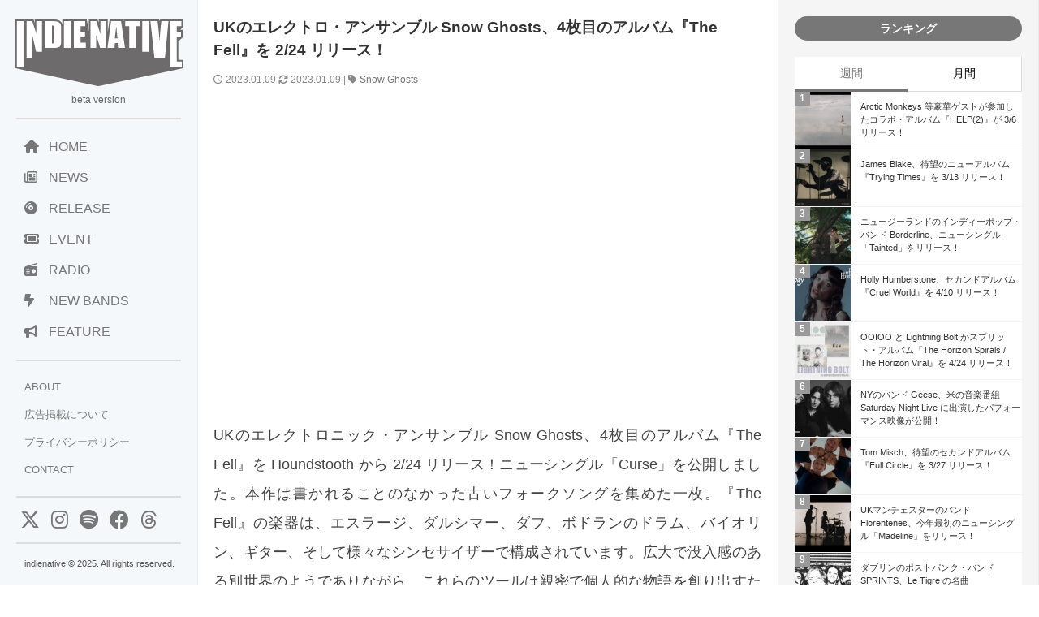

--- FILE ---
content_type: text/html; charset=UTF-8
request_url: https://www.indienative.com/2023/01/the-fell/
body_size: 18420
content:
<!DOCTYPE html>
<html lang="ja">
<head>
<meta charset="UTF-8">
<meta name="viewport" content="width=device-width, initial-scale=1">
<title>
UKのエレクトロ・アンサンブル Snow Ghosts、4枚目のアルバム『The Fell』を 2/24 リリース！ | indienativeindienative</title>
<!-- All in One SEO 4.9.3 - aioseo.com -->
<meta name="description" content="UKのエレクトロニック・アンサンブル Snow Ghosts、4枚目のアルバム『The Fell』を Houndstooth から 2/24 リリース！ニューシングル「Curse」を公開しました。" />
<meta name="robots" content="max-image-preview:large" />
<meta name="author" content="indienative"/>
<meta name="keywords" content="snow ghosts" />
<link rel="canonical" href="https://www.indienative.com/2023/01/the-fell/" />
<meta name="generator" content="All in One SEO (AIOSEO) 4.9.3" />
<meta property="og:locale" content="ja_JP" />
<meta property="og:site_name" content="indienative" />
<meta property="og:type" content="article" />
<meta property="og:title" content="UKのエレクトロ・アンサンブル Snow Ghosts、4枚目のアルバム『The Fell』を 2/24 リリース！ | indienative" />
<meta property="og:description" content="UKのエレクトロニック・アンサンブル Snow Ghosts、4枚目のアルバム『The Fell』を Houndstooth から 2/24 リリース！ニューシングル「Curse」を公開しました。" />
<meta property="og:url" content="https://www.indienative.com/2023/01/the-fell/" />
<meta property="fb:app_id" content="312918335469378" />
<meta property="fb:admins" content="indienative" />
<meta property="og:image" content="https://www.indienative.com/wp-content/uploads/2023/01/uk-snow-ghosts4.jpg" />
<meta property="og:image:secure_url" content="https://www.indienative.com/wp-content/uploads/2023/01/uk-snow-ghosts4.jpg" />
<meta property="og:image:width" content="1280" />
<meta property="og:image:height" content="720" />
<meta property="article:published_time" content="2023-01-09T04:39:39+00:00" />
<meta property="article:modified_time" content="2023-01-09T04:39:39+00:00" />
<meta name="twitter:card" content="summary_large_image" />
<meta name="twitter:site" content="@indienative" />
<meta name="twitter:title" content="UKのエレクトロ・アンサンブル Snow Ghosts、4枚目のアルバム『The Fell』を 2/24 リリース！ | indienative" />
<meta name="twitter:description" content="UKのエレクトロニック・アンサンブル Snow Ghosts、4枚目のアルバム『The Fell』を Houndstooth から 2/24 リリース！ニューシングル「Curse」を公開しました。" />
<meta name="twitter:image" content="https://www.indienative.com/wp-content/uploads/2023/01/uk-snow-ghosts4.jpg" />
<script type="application/ld+json" class="aioseo-schema">
{"@context":"https:\/\/schema.org","@graph":[{"@type":"Article","@id":"https:\/\/www.indienative.com\/2023\/01\/the-fell\/#article","name":"UK\u306e\u30a8\u30ec\u30af\u30c8\u30ed\u30fb\u30a2\u30f3\u30b5\u30f3\u30d6\u30eb Snow Ghosts\u30014\u679a\u76ee\u306e\u30a2\u30eb\u30d0\u30e0\u300eThe Fell\u300f\u3092 2\/24 \u30ea\u30ea\u30fc\u30b9\uff01 | indienative","headline":"UK\u306e\u30a8\u30ec\u30af\u30c8\u30ed\u30fb\u30a2\u30f3\u30b5\u30f3\u30d6\u30eb Snow Ghosts\u30014\u679a\u76ee\u306e\u30a2\u30eb\u30d0\u30e0\u300eThe Fell\u300f\u3092 2\/24 \u30ea\u30ea\u30fc\u30b9\uff01","author":{"@id":"https:\/\/www.indienative.com\/author\/indienative\/#author"},"publisher":{"@id":"https:\/\/www.indienative.com\/#organization"},"image":{"@type":"ImageObject","url":"https:\/\/www.indienative.com\/wp-content\/uploads\/2023\/01\/uk-snow-ghosts4.jpg","width":1280,"height":720},"datePublished":"2023-01-09T13:39:39+09:00","dateModified":"2023-01-09T13:39:39+09:00","inLanguage":"ja","mainEntityOfPage":{"@id":"https:\/\/www.indienative.com\/2023\/01\/the-fell\/#webpage"},"isPartOf":{"@id":"https:\/\/www.indienative.com\/2023\/01\/the-fell\/#webpage"},"articleSection":"MUSIC, TOP, Snow Ghosts"},{"@type":"BreadcrumbList","@id":"https:\/\/www.indienative.com\/2023\/01\/the-fell\/#breadcrumblist","itemListElement":[{"@type":"ListItem","@id":"https:\/\/www.indienative.com#listItem","position":1,"name":"Home","item":"https:\/\/www.indienative.com","nextItem":{"@type":"ListItem","@id":"https:\/\/www.indienative.com\/category\/music\/#listItem","name":"MUSIC"}},{"@type":"ListItem","@id":"https:\/\/www.indienative.com\/category\/music\/#listItem","position":2,"name":"MUSIC","item":"https:\/\/www.indienative.com\/category\/music\/","nextItem":{"@type":"ListItem","@id":"https:\/\/www.indienative.com\/2023\/01\/the-fell\/#listItem","name":"UK\u306e\u30a8\u30ec\u30af\u30c8\u30ed\u30fb\u30a2\u30f3\u30b5\u30f3\u30d6\u30eb Snow Ghosts\u30014\u679a\u76ee\u306e\u30a2\u30eb\u30d0\u30e0\u300eThe Fell\u300f\u3092 2\/24 \u30ea\u30ea\u30fc\u30b9\uff01"},"previousItem":{"@type":"ListItem","@id":"https:\/\/www.indienative.com#listItem","name":"Home"}},{"@type":"ListItem","@id":"https:\/\/www.indienative.com\/2023\/01\/the-fell\/#listItem","position":3,"name":"UK\u306e\u30a8\u30ec\u30af\u30c8\u30ed\u30fb\u30a2\u30f3\u30b5\u30f3\u30d6\u30eb Snow Ghosts\u30014\u679a\u76ee\u306e\u30a2\u30eb\u30d0\u30e0\u300eThe Fell\u300f\u3092 2\/24 \u30ea\u30ea\u30fc\u30b9\uff01","previousItem":{"@type":"ListItem","@id":"https:\/\/www.indienative.com\/category\/music\/#listItem","name":"MUSIC"}}]},{"@type":"Organization","@id":"https:\/\/www.indienative.com\/#organization","name":"indienative","description":"\u30a4\u30f3\u30c7\u30a3\u30fc\u30cd\u30a4\u30c6\u30a3\u30d6\u3001\u4e16\u754c\u4e2d\u306e\u6700\u65b0\u30a4\u30f3\u30c7\u30a3\u30fc\u30ba\u306a\u97f3\u697d\u60c5\u5831\u3092\u7d39\u4ecb\u3059\u308b\u97f3\u697d\u60c5\u5831\u30b5\u30a4\u30c8\u3067\u3059\u3002","url":"https:\/\/www.indienative.com\/"},{"@type":"Person","@id":"https:\/\/www.indienative.com\/author\/indienative\/#author","url":"https:\/\/www.indienative.com\/author\/indienative\/","name":"indienative","image":{"@type":"ImageObject","@id":"https:\/\/www.indienative.com\/2023\/01\/the-fell\/#authorImage","url":"https:\/\/secure.gravatar.com\/avatar\/60860e3e4af53a60e500b65097c01b66613cf4aed95428d70ad85653917c4717?s=96&d=mm&r=g","width":96,"height":96,"caption":"indienative"}},{"@type":"WebPage","@id":"https:\/\/www.indienative.com\/2023\/01\/the-fell\/#webpage","url":"https:\/\/www.indienative.com\/2023\/01\/the-fell\/","name":"UK\u306e\u30a8\u30ec\u30af\u30c8\u30ed\u30fb\u30a2\u30f3\u30b5\u30f3\u30d6\u30eb Snow Ghosts\u30014\u679a\u76ee\u306e\u30a2\u30eb\u30d0\u30e0\u300eThe Fell\u300f\u3092 2\/24 \u30ea\u30ea\u30fc\u30b9\uff01 | indienative","description":"UK\u306e\u30a8\u30ec\u30af\u30c8\u30ed\u30cb\u30c3\u30af\u30fb\u30a2\u30f3\u30b5\u30f3\u30d6\u30eb Snow Ghosts\u30014\u679a\u76ee\u306e\u30a2\u30eb\u30d0\u30e0\u300eThe Fell\u300f\u3092 Houndstooth \u304b\u3089 2\/24 \u30ea\u30ea\u30fc\u30b9\uff01\u30cb\u30e5\u30fc\u30b7\u30f3\u30b0\u30eb\u300cCurse\u300d\u3092\u516c\u958b\u3057\u307e\u3057\u305f\u3002","inLanguage":"ja","isPartOf":{"@id":"https:\/\/www.indienative.com\/#website"},"breadcrumb":{"@id":"https:\/\/www.indienative.com\/2023\/01\/the-fell\/#breadcrumblist"},"author":{"@id":"https:\/\/www.indienative.com\/author\/indienative\/#author"},"creator":{"@id":"https:\/\/www.indienative.com\/author\/indienative\/#author"},"image":{"@type":"ImageObject","url":"https:\/\/www.indienative.com\/wp-content\/uploads\/2023\/01\/uk-snow-ghosts4.jpg","@id":"https:\/\/www.indienative.com\/2023\/01\/the-fell\/#mainImage","width":1280,"height":720},"primaryImageOfPage":{"@id":"https:\/\/www.indienative.com\/2023\/01\/the-fell\/#mainImage"},"datePublished":"2023-01-09T13:39:39+09:00","dateModified":"2023-01-09T13:39:39+09:00"},{"@type":"WebSite","@id":"https:\/\/www.indienative.com\/#website","url":"https:\/\/www.indienative.com\/","name":"indienative","description":"\u30a4\u30f3\u30c7\u30a3\u30fc\u30cd\u30a4\u30c6\u30a3\u30d6\u3001\u4e16\u754c\u4e2d\u306e\u6700\u65b0\u30a4\u30f3\u30c7\u30a3\u30fc\u30ba\u306a\u97f3\u697d\u60c5\u5831\u3092\u7d39\u4ecb\u3059\u308b\u97f3\u697d\u60c5\u5831\u30b5\u30a4\u30c8\u3067\u3059\u3002","inLanguage":"ja","publisher":{"@id":"https:\/\/www.indienative.com\/#organization"}}]}
</script>
<!-- All in One SEO -->
<link rel="alternate" title="oEmbed (JSON)" type="application/json+oembed" href="https://www.indienative.com/wp-json/oembed/1.0/embed?url=https%3A%2F%2Fwww.indienative.com%2F2023%2F01%2Fthe-fell%2F" />
<link rel="alternate" title="oEmbed (XML)" type="text/xml+oembed" href="https://www.indienative.com/wp-json/oembed/1.0/embed?url=https%3A%2F%2Fwww.indienative.com%2F2023%2F01%2Fthe-fell%2F&#038;format=xml" />
<style id='wp-img-auto-sizes-contain-inline-css' type='text/css'>
img:is([sizes=auto i],[sizes^="auto," i]){contain-intrinsic-size:3000px 1500px}
/*# sourceURL=wp-img-auto-sizes-contain-inline-css */
</style>
<style id='wp-emoji-styles-inline-css' type='text/css'>
img.wp-smiley, img.emoji {
display: inline !important;
border: none !important;
box-shadow: none !important;
height: 1em !important;
width: 1em !important;
margin: 0 0.07em !important;
vertical-align: -0.1em !important;
background: none !important;
padding: 0 !important;
}
/*# sourceURL=wp-emoji-styles-inline-css */
</style>
<style id='wp-block-library-inline-css' type='text/css'>
:root{--wp-block-synced-color:#7a00df;--wp-block-synced-color--rgb:122,0,223;--wp-bound-block-color:var(--wp-block-synced-color);--wp-editor-canvas-background:#ddd;--wp-admin-theme-color:#007cba;--wp-admin-theme-color--rgb:0,124,186;--wp-admin-theme-color-darker-10:#006ba1;--wp-admin-theme-color-darker-10--rgb:0,107,160.5;--wp-admin-theme-color-darker-20:#005a87;--wp-admin-theme-color-darker-20--rgb:0,90,135;--wp-admin-border-width-focus:2px}@media (min-resolution:192dpi){:root{--wp-admin-border-width-focus:1.5px}}.wp-element-button{cursor:pointer}:root .has-very-light-gray-background-color{background-color:#eee}:root .has-very-dark-gray-background-color{background-color:#313131}:root .has-very-light-gray-color{color:#eee}:root .has-very-dark-gray-color{color:#313131}:root .has-vivid-green-cyan-to-vivid-cyan-blue-gradient-background{background:linear-gradient(135deg,#00d084,#0693e3)}:root .has-purple-crush-gradient-background{background:linear-gradient(135deg,#34e2e4,#4721fb 50%,#ab1dfe)}:root .has-hazy-dawn-gradient-background{background:linear-gradient(135deg,#faaca8,#dad0ec)}:root .has-subdued-olive-gradient-background{background:linear-gradient(135deg,#fafae1,#67a671)}:root .has-atomic-cream-gradient-background{background:linear-gradient(135deg,#fdd79a,#004a59)}:root .has-nightshade-gradient-background{background:linear-gradient(135deg,#330968,#31cdcf)}:root .has-midnight-gradient-background{background:linear-gradient(135deg,#020381,#2874fc)}:root{--wp--preset--font-size--normal:16px;--wp--preset--font-size--huge:42px}.has-regular-font-size{font-size:1em}.has-larger-font-size{font-size:2.625em}.has-normal-font-size{font-size:var(--wp--preset--font-size--normal)}.has-huge-font-size{font-size:var(--wp--preset--font-size--huge)}.has-text-align-center{text-align:center}.has-text-align-left{text-align:left}.has-text-align-right{text-align:right}.has-fit-text{white-space:nowrap!important}#end-resizable-editor-section{display:none}.aligncenter{clear:both}.items-justified-left{justify-content:flex-start}.items-justified-center{justify-content:center}.items-justified-right{justify-content:flex-end}.items-justified-space-between{justify-content:space-between}.screen-reader-text{border:0;clip-path:inset(50%);height:1px;margin:-1px;overflow:hidden;padding:0;position:absolute;width:1px;word-wrap:normal!important}.screen-reader-text:focus{background-color:#ddd;clip-path:none;color:#444;display:block;font-size:1em;height:auto;left:5px;line-height:normal;padding:15px 23px 14px;text-decoration:none;top:5px;width:auto;z-index:100000}html :where(.has-border-color){border-style:solid}html :where([style*=border-top-color]){border-top-style:solid}html :where([style*=border-right-color]){border-right-style:solid}html :where([style*=border-bottom-color]){border-bottom-style:solid}html :where([style*=border-left-color]){border-left-style:solid}html :where([style*=border-width]){border-style:solid}html :where([style*=border-top-width]){border-top-style:solid}html :where([style*=border-right-width]){border-right-style:solid}html :where([style*=border-bottom-width]){border-bottom-style:solid}html :where([style*=border-left-width]){border-left-style:solid}html :where(img[class*=wp-image-]){height:auto;max-width:100%}:where(figure){margin:0 0 1em}html :where(.is-position-sticky){--wp-admin--admin-bar--position-offset:var(--wp-admin--admin-bar--height,0px)}@media screen and (max-width:600px){html :where(.is-position-sticky){--wp-admin--admin-bar--position-offset:0px}}
/*# sourceURL=wp-block-library-inline-css */
</style><style id='global-styles-inline-css' type='text/css'>
:root{--wp--preset--aspect-ratio--square: 1;--wp--preset--aspect-ratio--4-3: 4/3;--wp--preset--aspect-ratio--3-4: 3/4;--wp--preset--aspect-ratio--3-2: 3/2;--wp--preset--aspect-ratio--2-3: 2/3;--wp--preset--aspect-ratio--16-9: 16/9;--wp--preset--aspect-ratio--9-16: 9/16;--wp--preset--color--black: #000000;--wp--preset--color--cyan-bluish-gray: #abb8c3;--wp--preset--color--white: #ffffff;--wp--preset--color--pale-pink: #f78da7;--wp--preset--color--vivid-red: #cf2e2e;--wp--preset--color--luminous-vivid-orange: #ff6900;--wp--preset--color--luminous-vivid-amber: #fcb900;--wp--preset--color--light-green-cyan: #7bdcb5;--wp--preset--color--vivid-green-cyan: #00d084;--wp--preset--color--pale-cyan-blue: #8ed1fc;--wp--preset--color--vivid-cyan-blue: #0693e3;--wp--preset--color--vivid-purple: #9b51e0;--wp--preset--gradient--vivid-cyan-blue-to-vivid-purple: linear-gradient(135deg,rgb(6,147,227) 0%,rgb(155,81,224) 100%);--wp--preset--gradient--light-green-cyan-to-vivid-green-cyan: linear-gradient(135deg,rgb(122,220,180) 0%,rgb(0,208,130) 100%);--wp--preset--gradient--luminous-vivid-amber-to-luminous-vivid-orange: linear-gradient(135deg,rgb(252,185,0) 0%,rgb(255,105,0) 100%);--wp--preset--gradient--luminous-vivid-orange-to-vivid-red: linear-gradient(135deg,rgb(255,105,0) 0%,rgb(207,46,46) 100%);--wp--preset--gradient--very-light-gray-to-cyan-bluish-gray: linear-gradient(135deg,rgb(238,238,238) 0%,rgb(169,184,195) 100%);--wp--preset--gradient--cool-to-warm-spectrum: linear-gradient(135deg,rgb(74,234,220) 0%,rgb(151,120,209) 20%,rgb(207,42,186) 40%,rgb(238,44,130) 60%,rgb(251,105,98) 80%,rgb(254,248,76) 100%);--wp--preset--gradient--blush-light-purple: linear-gradient(135deg,rgb(255,206,236) 0%,rgb(152,150,240) 100%);--wp--preset--gradient--blush-bordeaux: linear-gradient(135deg,rgb(254,205,165) 0%,rgb(254,45,45) 50%,rgb(107,0,62) 100%);--wp--preset--gradient--luminous-dusk: linear-gradient(135deg,rgb(255,203,112) 0%,rgb(199,81,192) 50%,rgb(65,88,208) 100%);--wp--preset--gradient--pale-ocean: linear-gradient(135deg,rgb(255,245,203) 0%,rgb(182,227,212) 50%,rgb(51,167,181) 100%);--wp--preset--gradient--electric-grass: linear-gradient(135deg,rgb(202,248,128) 0%,rgb(113,206,126) 100%);--wp--preset--gradient--midnight: linear-gradient(135deg,rgb(2,3,129) 0%,rgb(40,116,252) 100%);--wp--preset--font-size--small: 13px;--wp--preset--font-size--medium: 20px;--wp--preset--font-size--large: 36px;--wp--preset--font-size--x-large: 42px;--wp--preset--spacing--20: 0.44rem;--wp--preset--spacing--30: 0.67rem;--wp--preset--spacing--40: 1rem;--wp--preset--spacing--50: 1.5rem;--wp--preset--spacing--60: 2.25rem;--wp--preset--spacing--70: 3.38rem;--wp--preset--spacing--80: 5.06rem;--wp--preset--shadow--natural: 6px 6px 9px rgba(0, 0, 0, 0.2);--wp--preset--shadow--deep: 12px 12px 50px rgba(0, 0, 0, 0.4);--wp--preset--shadow--sharp: 6px 6px 0px rgba(0, 0, 0, 0.2);--wp--preset--shadow--outlined: 6px 6px 0px -3px rgb(255, 255, 255), 6px 6px rgb(0, 0, 0);--wp--preset--shadow--crisp: 6px 6px 0px rgb(0, 0, 0);}:where(.is-layout-flex){gap: 0.5em;}:where(.is-layout-grid){gap: 0.5em;}body .is-layout-flex{display: flex;}.is-layout-flex{flex-wrap: wrap;align-items: center;}.is-layout-flex > :is(*, div){margin: 0;}body .is-layout-grid{display: grid;}.is-layout-grid > :is(*, div){margin: 0;}:where(.wp-block-columns.is-layout-flex){gap: 2em;}:where(.wp-block-columns.is-layout-grid){gap: 2em;}:where(.wp-block-post-template.is-layout-flex){gap: 1.25em;}:where(.wp-block-post-template.is-layout-grid){gap: 1.25em;}.has-black-color{color: var(--wp--preset--color--black) !important;}.has-cyan-bluish-gray-color{color: var(--wp--preset--color--cyan-bluish-gray) !important;}.has-white-color{color: var(--wp--preset--color--white) !important;}.has-pale-pink-color{color: var(--wp--preset--color--pale-pink) !important;}.has-vivid-red-color{color: var(--wp--preset--color--vivid-red) !important;}.has-luminous-vivid-orange-color{color: var(--wp--preset--color--luminous-vivid-orange) !important;}.has-luminous-vivid-amber-color{color: var(--wp--preset--color--luminous-vivid-amber) !important;}.has-light-green-cyan-color{color: var(--wp--preset--color--light-green-cyan) !important;}.has-vivid-green-cyan-color{color: var(--wp--preset--color--vivid-green-cyan) !important;}.has-pale-cyan-blue-color{color: var(--wp--preset--color--pale-cyan-blue) !important;}.has-vivid-cyan-blue-color{color: var(--wp--preset--color--vivid-cyan-blue) !important;}.has-vivid-purple-color{color: var(--wp--preset--color--vivid-purple) !important;}.has-black-background-color{background-color: var(--wp--preset--color--black) !important;}.has-cyan-bluish-gray-background-color{background-color: var(--wp--preset--color--cyan-bluish-gray) !important;}.has-white-background-color{background-color: var(--wp--preset--color--white) !important;}.has-pale-pink-background-color{background-color: var(--wp--preset--color--pale-pink) !important;}.has-vivid-red-background-color{background-color: var(--wp--preset--color--vivid-red) !important;}.has-luminous-vivid-orange-background-color{background-color: var(--wp--preset--color--luminous-vivid-orange) !important;}.has-luminous-vivid-amber-background-color{background-color: var(--wp--preset--color--luminous-vivid-amber) !important;}.has-light-green-cyan-background-color{background-color: var(--wp--preset--color--light-green-cyan) !important;}.has-vivid-green-cyan-background-color{background-color: var(--wp--preset--color--vivid-green-cyan) !important;}.has-pale-cyan-blue-background-color{background-color: var(--wp--preset--color--pale-cyan-blue) !important;}.has-vivid-cyan-blue-background-color{background-color: var(--wp--preset--color--vivid-cyan-blue) !important;}.has-vivid-purple-background-color{background-color: var(--wp--preset--color--vivid-purple) !important;}.has-black-border-color{border-color: var(--wp--preset--color--black) !important;}.has-cyan-bluish-gray-border-color{border-color: var(--wp--preset--color--cyan-bluish-gray) !important;}.has-white-border-color{border-color: var(--wp--preset--color--white) !important;}.has-pale-pink-border-color{border-color: var(--wp--preset--color--pale-pink) !important;}.has-vivid-red-border-color{border-color: var(--wp--preset--color--vivid-red) !important;}.has-luminous-vivid-orange-border-color{border-color: var(--wp--preset--color--luminous-vivid-orange) !important;}.has-luminous-vivid-amber-border-color{border-color: var(--wp--preset--color--luminous-vivid-amber) !important;}.has-light-green-cyan-border-color{border-color: var(--wp--preset--color--light-green-cyan) !important;}.has-vivid-green-cyan-border-color{border-color: var(--wp--preset--color--vivid-green-cyan) !important;}.has-pale-cyan-blue-border-color{border-color: var(--wp--preset--color--pale-cyan-blue) !important;}.has-vivid-cyan-blue-border-color{border-color: var(--wp--preset--color--vivid-cyan-blue) !important;}.has-vivid-purple-border-color{border-color: var(--wp--preset--color--vivid-purple) !important;}.has-vivid-cyan-blue-to-vivid-purple-gradient-background{background: var(--wp--preset--gradient--vivid-cyan-blue-to-vivid-purple) !important;}.has-light-green-cyan-to-vivid-green-cyan-gradient-background{background: var(--wp--preset--gradient--light-green-cyan-to-vivid-green-cyan) !important;}.has-luminous-vivid-amber-to-luminous-vivid-orange-gradient-background{background: var(--wp--preset--gradient--luminous-vivid-amber-to-luminous-vivid-orange) !important;}.has-luminous-vivid-orange-to-vivid-red-gradient-background{background: var(--wp--preset--gradient--luminous-vivid-orange-to-vivid-red) !important;}.has-very-light-gray-to-cyan-bluish-gray-gradient-background{background: var(--wp--preset--gradient--very-light-gray-to-cyan-bluish-gray) !important;}.has-cool-to-warm-spectrum-gradient-background{background: var(--wp--preset--gradient--cool-to-warm-spectrum) !important;}.has-blush-light-purple-gradient-background{background: var(--wp--preset--gradient--blush-light-purple) !important;}.has-blush-bordeaux-gradient-background{background: var(--wp--preset--gradient--blush-bordeaux) !important;}.has-luminous-dusk-gradient-background{background: var(--wp--preset--gradient--luminous-dusk) !important;}.has-pale-ocean-gradient-background{background: var(--wp--preset--gradient--pale-ocean) !important;}.has-electric-grass-gradient-background{background: var(--wp--preset--gradient--electric-grass) !important;}.has-midnight-gradient-background{background: var(--wp--preset--gradient--midnight) !important;}.has-small-font-size{font-size: var(--wp--preset--font-size--small) !important;}.has-medium-font-size{font-size: var(--wp--preset--font-size--medium) !important;}.has-large-font-size{font-size: var(--wp--preset--font-size--large) !important;}.has-x-large-font-size{font-size: var(--wp--preset--font-size--x-large) !important;}
/*# sourceURL=global-styles-inline-css */
</style>
<style id='classic-theme-styles-inline-css' type='text/css'>
/*! This file is auto-generated */
.wp-block-button__link{color:#fff;background-color:#32373c;border-radius:9999px;box-shadow:none;text-decoration:none;padding:calc(.667em + 2px) calc(1.333em + 2px);font-size:1.125em}.wp-block-file__button{background:#32373c;color:#fff;text-decoration:none}
/*# sourceURL=/wp-includes/css/classic-themes.min.css */
</style>
<!-- <link rel='stylesheet' id='contact-form-7-css' href='https://www.indienative.com/wp-content/plugins/contact-form-7/includes/css/styles.css?ver=6.1.4' type='text/css' media='all' /> -->
<!-- <link rel='stylesheet' id='jquery-lazyloadxt-fadein-css-css' href='//www.indienative.com/wp-content/plugins/a3-lazy-load/assets/css/jquery.lazyloadxt.fadein.css?ver=6.9' type='text/css' media='all' /> -->
<!-- <link rel='stylesheet' id='a3a3_lazy_load-css' href='//www.indienative.com/wp-content/uploads/sass/a3_lazy_load.min.css?ver=1583604312' type='text/css' media='all' /> -->
<link rel="stylesheet" type="text/css" href="//www.indienative.com/wp-content/cache/wpfc-minified/8jjn1vbd/fgl6e.css" media="all"/>
<script src='//www.indienative.com/wp-content/cache/wpfc-minified/2z0qrk15/fgl6e.js' type="text/javascript"></script>
<!-- <script type="text/javascript" src="https://www.indienative.com/wp-includes/js/jquery/jquery.min.js?ver=3.7.1" id="jquery-core-js"></script> -->
<!-- <script type="text/javascript" src="https://www.indienative.com/wp-includes/js/jquery/jquery-migrate.min.js?ver=3.4.1" id="jquery-migrate-js"></script> -->
<script type="text/javascript" id="jquery-lazyloadxt-js-extra">
/* <![CDATA[ */
var a3_lazyload_params = {"apply_images":"1","apply_videos":""};
//# sourceURL=jquery-lazyloadxt-js-extra
/* ]]> */
</script>
<script src='//www.indienative.com/wp-content/cache/wpfc-minified/1z7rw9t5/fgl6e.js' type="text/javascript"></script>
<!-- <script type="text/javascript" src="//www.indienative.com/wp-content/plugins/a3-lazy-load/assets/js/jquery.lazyloadxt.extra.min.js?ver=2.7.6" id="jquery-lazyloadxt-js"></script> -->
<!-- <script type="text/javascript" src="//www.indienative.com/wp-content/plugins/a3-lazy-load/assets/js/jquery.lazyloadxt.srcset.min.js?ver=2.7.6" id="jquery-lazyloadxt-srcset-js"></script> -->
<script type="text/javascript" id="jquery-lazyloadxt-extend-js-extra">
/* <![CDATA[ */
var a3_lazyload_extend_params = {"edgeY":"0","horizontal_container_classnames":""};
//# sourceURL=jquery-lazyloadxt-extend-js-extra
/* ]]> */
</script>
<script src='//www.indienative.com/wp-content/cache/wpfc-minified/lp2vbgnl/fgl6e.js' type="text/javascript"></script>
<!-- <script type="text/javascript" src="//www.indienative.com/wp-content/plugins/a3-lazy-load/assets/js/jquery.lazyloadxt.extend.js?ver=2.7.6" id="jquery-lazyloadxt-extend-js"></script> -->
<link rel="https://api.w.org/" href="https://www.indienative.com/wp-json/" /><link rel="alternate" title="JSON" type="application/json" href="https://www.indienative.com/wp-json/wp/v2/posts/219097" /><link rel="EditURI" type="application/rsd+xml" title="RSD" href="https://www.indienative.com/xmlrpc.php?rsd" />
<meta name="generator" content="WordPress 6.9" />
<link rel='shortlink' href='https://www.indienative.com/?p=219097' />
<link rel="icon" href="https://www.indienative.com/wp-content/uploads/2020/01/cropped-cropped-rss-logo-32x32.png" sizes="32x32" />
<link rel="icon" href="https://www.indienative.com/wp-content/uploads/2020/01/cropped-cropped-rss-logo-192x192.png" sizes="192x192" />
<link rel="apple-touch-icon" href="https://www.indienative.com/wp-content/uploads/2020/01/cropped-cropped-rss-logo-180x180.png" />
<meta name="msapplication-TileImage" content="https://www.indienative.com/wp-content/uploads/2020/01/cropped-cropped-rss-logo-270x270.png" />
<!-- leave this for stats -->
<link rel="stylesheet" type="text/css" href="https://cdnjs.cloudflare.com/ajax/libs/normalize/8.0.1/normalize.min.css" />
<link rel="stylesheet" href="https://cdnjs.cloudflare.com/ajax/libs/font-awesome/6.4.2/css/all.min.css">
<!-- <link rel="stylesheet" href="/wp-content/themes/blacksapphire/css/css/bootstrap-grid.css"> -->
<!-- <link rel="stylesheet" href="https://www.indienative.com/wp-content/themes/blacksapphire/css/style.css?20241113"> -->
<link rel="stylesheet" type="text/css" href="//www.indienative.com/wp-content/cache/wpfc-minified/lm6vv6hi/fgl6f.css" media="all"/>
<link rel="icon" href="https://www.indienative.com/wp-content/uploads/2016/07/cropped-rss-logo-1-32x32.png" sizes="32x32" />
<link rel="icon" href="https://www.indienative.com/wp-content/uploads/2016/07/cropped-rss-logo-1-192x192.png" sizes="192x192" />
<link rel="apple-touch-icon-precomposed" href="https://www.indienative.com/wp-content/uploads/2016/07/cropped-rss-logo-1-180x180.png" />
<meta name="msapplication-TileImage" content="https://www.indienative.com/wp-content/uploads/2016/07/cropped-rss-logo-1-270x270.png" />
<script src="//ajax.googleapis.com/ajax/libs/jquery/1.11.1/jquery.min.js"></script>
<script async src="https://securepubads.g.doubleclick.net/tag/js/gpt.js"></script>
<script>
window.googletag = window.googletag || {cmd: []};
googletag.cmd.push(function() {
googletag.defineSlot('/9176203/1664270', [336, 280], 'div-gpt-ad-1566802846354-0').addService(googletag.pubads());
googletag.pubads().enableSingleRequest();
googletag.enableServices();
});
</script>
<script async src="https://pagead2.googlesyndication.com/pagead/js/adsbygoogle.js?client=ca-pub-2119763221942005"
crossorigin="anonymous"></script>
<style>
.fluid-width-video-wrapper {
width: 100%;
position: relative;
padding: 0;
padding-top: 56.25%; /* 16:9のアスペクト比 (9 / 16 = 0.5625) */
}
.fluid-width-video-wrapper iframe {
position: absolute;
top: 0;
left: 0;
width: 100%;
height: 100%;
}
article h2 {
background: #ddd;
font-size: 1rem;
padding: 15px 15px;
color: #333;
}
/* navigation */
.navigation {
padding-bottom: 20px;
display: flex;
justify-content: space-between;
}
.navigation a {
text-decoration: none;
color: #777;
}
.koukoku-title {
text-align: center;
padding: 0 10px 20px;
font-size: 16px;
}
.bold {
font-weight: bold;
}
/* おすすめのリリース */
.release-list {
display: flex;
flex-direction: column;
gap: 10px;
list-style: none; /* リストのデフォルトスタイルを削除 */
}
.release-item {
display: flex;
align-items: center;
background-color: #f9f9f9;
transition: background-color 0.3s;
}
.release-item:hover {
background-color: #eaeaea;
}
.release-image {
width: 80px;
height: 80px;
overflow: hidden;
margin-right: 16px;
flex-shrink: 0;
}
.release-image img {
width: 100%;
height: 100%;
object-fit: cover;
}
.release-info {
flex-grow: 1;
}
.release-name {
font-size: 12px;
line-height: 150%;
color: #000;
margin-bottom: 4px;
}
.release-follow {
font-size: 10px;
color: #757575;
}
/* クリック可能な範囲を拡大 */
.release-info a {
text-decoration: none;
color: inherit;
display: block;
}
</style>
<!-- <link rel='stylesheet' id='yarppRelatedCss-css' href='https://www.indienative.com/wp-content/plugins/yet-another-related-posts-plugin/style/related.css?ver=5.30.11' type='text/css' media='all' /> -->
<link rel="stylesheet" type="text/css" href="//www.indienative.com/wp-content/cache/wpfc-minified/eg32x67c/fgl6e.css" media="all"/>
</head>
<body>
<!-- Google Tag Manager -->
<noscript><iframe src="//www.googletagmanager.com/ns.html?id=GTM-PCLDPP"
height="0" width="0" style="display:none;visibility:hidden"></iframe></noscript>
<script>(function(w,d,s,l,i){w[l]=w[l]||[];w[l].push({'gtm.start':
new Date().getTime(),event:'gtm.js'});var f=d.getElementsByTagName(s)[0],
j=d.createElement(s),dl=l!='dataLayer'?'&l='+l:'';j.async=true;j.src=
'//www.googletagmanager.com/gtm.js?id='+i+dl;f.parentNode.insertBefore(j,f);
})(window,document,'script','dataLayer','GTM-PCLDPP');</script>
<!-- End Google Tag Manager -->
<div class="container">
<div class="sidebar">
<header>
<h1 class="logo"><a href="/"><img src="https://www.indienative.com/wp-content/uploads/2012/06/summer12-logo.png"></a></h1>
<span class="beta">beta version</span>
<nav>
<ul class="menu">
<li><a href="/"><i class="fa-solid fa-house"></i>HOME</a></li>
<li><a href="/news/"><i class="fa-regular fa-newspaper"></i>NEWS</a></li>
<li><a href="/category/release/"><i class="fa-solid fa-compact-disc"></i>RELEASE</a></li>
<li><a href="/event/"><i class="fa-solid fa-ticket"></i>EVENT</a></li>
<li><a href="/radio/"><i class="fa-solid fa-radio"></i>RADIO</a></li>
<li><a href="/category/rookie/"><i class="fa-solid fa-bolt-lightning"></i>NEW BANDS</a></li>
<li><a href="/category/features/"><i class="fa-solid fa-bullhorn"></i>FEATURE</a></li>
</ul>
<ul class="menu-con">
<li><a href="/about/">ABOUT</a></li>
<li><a href="/contacts/">広告掲載について</a></li>
<li><a href="/privacy/">プライバシーポリシー</a></li>
<li><a href="/contact.php">CONTACT</a></li>
</ul>
<ul class="menu-bottom">
<div class="menu-sns">
<a href="https://twitter.com/indienative" target="_blank"><i class="fa-brands fa-x-twitter"></i></a>
<a href="https://www.instagram.com/indienative/" target="_blank"><i class="fa-brands fa-instagram"></i></a>
<a href="https://open.spotify.com/user/swvv5xm0padlktnezojp6w312?si=k32aBRoER1GXPyu_ZAhteA" target="_blank"><i class="fa-brands fa-spotify"></i></a>
<a href="https://www.facebook.com/indienative" target="_blank"><i class="fa-brands fa-facebook"></i></a>
<a href="https://www.threads.net/@indienative" target="_blank"><i class="fa-brands fa-threads"></i></a>
</div>
</ul>
</nav>
</header>
<div class="copy">indienative © 2025. All rights reserved.</div>
</div>
<div class="main-content">
<div class="feed" id="pos">
<div class="posco">
<!-- フィードのコンテンツ -->
<article id="post-219097" itemscope itemtype="https://schema.org/Article">
<h1 itemprop="headline">UKのエレクトロ・アンサンブル Snow Ghosts、4枚目のアルバム『The Fell』を 2/24 リリース！</h1>
<div class="sub-head">
<i class="fa-regular fa-clock"></i>
<time itemprop="datePublished" datetime="2023-01-09T13:39:39+09:00">2023.01.09</time>
<i class="fa-solid fa-arrows-rotate"></i>
<time itemprop="dateModified" datetime="2023-01-09T13:39:39+09:00">2023.01.09</time>
| <i class="icon-tags"></i>
<i class="fa fa-tag"></i> <span class="tag" itemprop="keywords"><a href="https://www.indienative.com/tag/snow-ghosts/" rel="tag">Snow Ghosts</a></span>    </div>
<div itemprop="articleBody">
<figure class="video-container"><div class="fluid-width-video-wrapper"><iframe title="Snow Ghosts - Curse [Houndstooth]" width="500" height="281" src="https://www.youtube.com/embed/lFEhbD_H8a0?feature=oembed" frameborder="0" allow="accelerometer; autoplay; clipboard-write; encrypted-media; gyroscope; picture-in-picture; web-share" referrerpolicy="strict-origin-when-cross-origin" allowfullscreen></iframe></div></figure>
<p>UKのエレクトロニック・アンサンブル Snow Ghosts、4枚目のアルバム『The Fell』を Houndstooth から 2/24 リリース！ニューシングル「Curse」を公開しました。本作は書かれることのなかった古いフォークソングを集めた一枚。『The Fell』の楽器は、エスラージ、ダルシマー、ダフ、ボドランのドラム、バイオリン、ギター、そして様々なシンセサイザーで構成されています。広大で没入感のある別世界のようでありながら、これらのツールは親密で個人的な物語を創り出すために使用されます。フォークロアの影の部分と実験的なノイズのヘビーな部分を共有し、異質な参照点の配列とこの広範囲な楽器のコレクションが Snow Ghosts の妖艶でしばしば酔わせるサウンドを形成しているのである。</p>
<div class="sticky-itslink"><a href="https://music.apple.com/jp/album/the-fell/1653776595?uo=4&#038;at=1l3v92u" rel="nofollow noopener" target="_blank"><img decoding="async" src="https://is5-ssl.mzstatic.com/image/thumb/Music112/v4/33/cf/da/33cfda99-10cb-1792-10f7-7a98422316e0/5060845321956_cover.jpg/100x100bb.jpg" style="border-style:none;float:left;margin:5px;" alt="The Fell" title="The Fell" ></a></p>
<div class="sticky-itslinktext"><a href="https://music.apple.com/jp/album/the-fell/1653776595?uo=4&#038;at=1l3v92u" rel="nofollow noopener" target="_blank">The Fell</a><br />Snow Ghosts</p>
<p><span style="font-size:xx-small;">posted with <a href="http://sticky.linclip.com/linkmaker/" target="_blank" rel="noopener">sticky</a> on 2023.1.9</span></div>
<p><br style="clear:left;" ></div>
</div>
</article>
<div class="kanren">関連記事</div>
<!-- 関連記事 -->
<div class='yarpp yarpp-related yarpp-related-website yarpp-template-yarpp-template-new'>
<ul class="list-post">
<li>
<a href="https://www.indienative.com/2023/06/songs-for-ghosts/" rel="bookmark" title="Michael Seyer、新作EP『Songs For Ghosts』をリリース！">
<figure>
<div class="thumb">
<img width="1280" height="720" src="https://www.indienative.com/wp-content/uploads/2023/06/michael-seyerepsongs-for-ghosts.jpg" class="img-rounded media-object wp-post-image" alt="" decoding="async" loading="lazy" srcset="https://www.indienative.com/wp-content/uploads/2023/06/michael-seyerepsongs-for-ghosts.jpg 1280w, https://www.indienative.com/wp-content/uploads/2023/06/michael-seyerepsongs-for-ghosts-768x432.jpg 768w" sizes="auto, (max-width: 1280px) 100vw, 1280px" /></div>
<figcaption>
<h3>Michael Seyer、新作EP『Songs For Ghosts』をリリース！</h3>
</figcaption>
</figure>
</a>
</li>
<li>
<a href="https://www.indienative.com/2022/10/we-fell-in-love-in-october-2/" rel="bookmark" title="girl in red、アーロン・デスナーをフィーチャーした「we fell in love in october」のライブ映像を公開！">
<figure>
<div class="thumb">
<img width="1280" height="720" src="https://www.indienative.com/wp-content/uploads/2022/10/girl-in-redwe-fell-i.jpg" class="img-rounded media-object wp-post-image" alt="" decoding="async" loading="lazy" srcset="https://www.indienative.com/wp-content/uploads/2022/10/girl-in-redwe-fell-i.jpg 1280w, https://www.indienative.com/wp-content/uploads/2022/10/girl-in-redwe-fell-i-768x432.jpg 768w" sizes="auto, (max-width: 1280px) 100vw, 1280px" /></div>
<figcaption>
<h3>girl in red、アーロン・デスナーをフィーチャーした「we fell in love in october」のライブ映像を公開！</h3>
</figcaption>
</figure>
</a>
</li>
<li>
<a href="https://www.indienative.com/2024/01/holiday-ghosts-5th/" rel="bookmark" title="UKのポストパンク/ガレージロック・バンド Holiday Ghosts、ニューアルバム『Coat Of Arms』をリリース！">
<figure>
<div class="thumb">
<img width="1280" height="720" src="https://www.indienative.com/wp-content/uploads/2024/01/uk-holiday-ghosts.jpg" class="img-rounded media-object wp-post-image" alt="" decoding="async" loading="lazy" srcset="https://www.indienative.com/wp-content/uploads/2024/01/uk-holiday-ghosts.jpg 1280w, https://www.indienative.com/wp-content/uploads/2024/01/uk-holiday-ghosts-768x432.jpg 768w" sizes="auto, (max-width: 1280px) 100vw, 1280px" /></div>
<figcaption>
<h3>UKのポストパンク/ガレージロック・バンド Holiday Ghosts、ニューアルバム『Coat Of Arms』をリリース！</h3>
</figcaption>
</figure>
</a>
</li>
<li>
<a href="https://www.indienative.com/2023/06/renee-rapp-2/" rel="bookmark" title="アメリカの女優/歌手 Reneé Rapp、デビューアルバム『Snow Angel』をリリース！">
<figure>
<div class="thumb">
<img width="800" height="800" src="https://www.indienative.com/wp-content/uploads/2023/06/Renee-Rapp.jpg" class="img-rounded media-object wp-post-image" alt="" decoding="async" loading="lazy" srcset="https://www.indienative.com/wp-content/uploads/2023/06/Renee-Rapp.jpg 800w, https://www.indienative.com/wp-content/uploads/2023/06/Renee-Rapp-300x300.jpg 300w, https://www.indienative.com/wp-content/uploads/2023/06/Renee-Rapp-768x768.jpg 768w, https://www.indienative.com/wp-content/uploads/2023/06/Renee-Rapp-220x220.jpg 220w, https://www.indienative.com/wp-content/uploads/2023/06/Renee-Rapp-120x120.jpg 120w" sizes="auto, (max-width: 800px) 100vw, 800px" /></div>
<figcaption>
<h3>アメリカの女優/歌手 Reneé Rapp、デビューアルバム『Snow Angel』をリリース！</h3>
</figcaption>
</figure>
</a>
</li>
</ul>
</div>
<!-- /関連記事 --> 
<div class="kanren">イベント情報</div>
<ul class="list-post">
<li>
<a href="https://www.indienative.com/event/momma/">
<figure>
<div class="thumb">
<img width="300" height="300" src="https://www.indienative.com/wp-content/uploads/2025/09/momma2026_JP_sq-300x300.jpg" class="img-rounded media-object wp-post-image" alt="" decoding="async" fetchpriority="high" srcset="https://www.indienative.com/wp-content/uploads/2025/09/momma2026_JP_sq-300x300.jpg 300w, https://www.indienative.com/wp-content/uploads/2025/09/momma2026_JP_sq-768x768.jpg 768w, https://www.indienative.com/wp-content/uploads/2025/09/momma2026_JP_sq-220x220.jpg 220w, https://www.indienative.com/wp-content/uploads/2025/09/momma2026_JP_sq-120x120.jpg 120w, https://www.indienative.com/wp-content/uploads/2025/09/momma2026_JP_sq.jpg 1000w" sizes="(max-width: 300px) 100vw, 300px" /></div>
<figcaption>
<h3>Momma 初来日公演</h3>
</figcaption>
</figure>
</a>
</li>
<li>
<a href="https://www.indienative.com/event/alicia-keys/">
<figure>
<div class="thumb">
<img width="300" height="300" src="https://www.indienative.com/wp-content/uploads/2025/06/ak_25-300x300.jpg" class="img-rounded media-object wp-post-image" alt="" decoding="async" srcset="https://www.indienative.com/wp-content/uploads/2025/06/ak_25-300x300.jpg 300w, https://www.indienative.com/wp-content/uploads/2025/06/ak_25-220x220.jpg 220w, https://www.indienative.com/wp-content/uploads/2025/06/ak_25-120x120.jpg 120w" sizes="(max-width: 300px) 100vw, 300px" /></div>
<figcaption>
<h3>Alicia Keys (アリシア・キーズ) 単独公演</h3>
</figcaption>
</figure>
</a>
</li>
<li>
<a href="https://www.indienative.com/event/autechre-26/">
<figure>
<div class="thumb">
<img width="300" height="300" src="https://www.indienative.com/wp-content/uploads/2025/06/autechre_25-300x300.jpg" class="img-rounded media-object wp-post-image" alt="" decoding="async" loading="lazy" srcset="https://www.indienative.com/wp-content/uploads/2025/06/autechre_25-300x300.jpg 300w, https://www.indienative.com/wp-content/uploads/2025/06/autechre_25-220x220.jpg 220w, https://www.indienative.com/wp-content/uploads/2025/06/autechre_25-120x120.jpg 120w" sizes="auto, (max-width: 300px) 100vw, 300px" /></div>
<figcaption>
<h3>autechre (オウテカ)、ピッチブラックLIVE再び！</h3>
</figcaption>
</figure>
</a>
</li>
<li>
<a href="https://www.indienative.com/event/pinkpantheress/">
<figure>
<div class="thumb">
<img width="300" height="300" src="https://www.indienative.com/wp-content/uploads/2025/12/pp_insta_rev-300x300.jpg" class="img-rounded media-object wp-post-image" alt="" decoding="async" loading="lazy" srcset="https://www.indienative.com/wp-content/uploads/2025/12/pp_insta_rev-300x300.jpg 300w, https://www.indienative.com/wp-content/uploads/2025/12/pp_insta_rev-220x220.jpg 220w, https://www.indienative.com/wp-content/uploads/2025/12/pp_insta_rev-120x120.jpg 120w" sizes="auto, (max-width: 300px) 100vw, 300px" /></div>
<figcaption>
<h3>PinkPantheress 初来日公演</h3>
</figcaption>
</figure>
</a>
</li>
<li>
<a href="https://www.indienative.com/event/godspeed-you-black-emperor/">
<figure>
<div class="thumb">
<img width="300" height="300" src="https://www.indienative.com/wp-content/uploads/2025/07/gSzWqX5K08NGA0a0cRAMH7oCuTdGwzBmDlzyKnk3-300x300.jpg" class="img-rounded media-object wp-post-image" alt="" decoding="async" loading="lazy" srcset="https://www.indienative.com/wp-content/uploads/2025/07/gSzWqX5K08NGA0a0cRAMH7oCuTdGwzBmDlzyKnk3-300x300.jpg 300w, https://www.indienative.com/wp-content/uploads/2025/07/gSzWqX5K08NGA0a0cRAMH7oCuTdGwzBmDlzyKnk3-768x768.jpg 768w, https://www.indienative.com/wp-content/uploads/2025/07/gSzWqX5K08NGA0a0cRAMH7oCuTdGwzBmDlzyKnk3-220x220.jpg 220w, https://www.indienative.com/wp-content/uploads/2025/07/gSzWqX5K08NGA0a0cRAMH7oCuTdGwzBmDlzyKnk3-120x120.jpg 120w, https://www.indienative.com/wp-content/uploads/2025/07/gSzWqX5K08NGA0a0cRAMH7oCuTdGwzBmDlzyKnk3.jpg 1000w" sizes="auto, (max-width: 300px) 100vw, 300px" /></div>
<figcaption>
<h3>GODSPEED YOU! BLACK EMPEROR 来日公演</h3>
</figcaption>
</figure>
</a>
</li>
<li>
<a href="https://www.indienative.com/event/yonlapa-2/">
<figure>
<div class="thumb">
<img width="300" height="300" src="https://www.indienative.com/wp-content/uploads/2025/07/YONLAPA-300x300.jpg" class="img-rounded media-object wp-post-image" alt="" decoding="async" loading="lazy" srcset="https://www.indienative.com/wp-content/uploads/2025/07/YONLAPA-300x300.jpg 300w, https://www.indienative.com/wp-content/uploads/2025/07/YONLAPA-220x220.jpg 220w, https://www.indienative.com/wp-content/uploads/2025/07/YONLAPA-120x120.jpg 120w" sizes="auto, (max-width: 300px) 100vw, 300px" /></div>
<figcaption>
<h3>YONLAPA 来日公演</h3>
</figcaption>
</figure>
</a>
</li>
</ul>
<div class="navigation" style="width:100%; overflow:hidden;">
<a href="https://www.indienative.com/2023/01/i-cant-give-everything-away/" rel="prev"><i class="icon-chevron-left"></i> 前の記事へ</a><a href="https://www.indienative.com/2023/01/continue-as-a-guest/" rel="next">次の記事へ <i class="icon-chevron-right"></i></a></div>
</div><!-- /feed -->
</div><!-- /posco -->
<!-- side -->
<div class="trends">
<div class="rank-title">ランキング</div>
<div class="tabs">
<div class="tab" id="tab1">週間</div>
<div class="tab" id="tab2">月間</div>
</div>
<div class="tab-content" id="tab1-content">
<ul class="single-ranking">
<ul class="ranking">
<!-- 開始タグ -->
<li>
<a href="https://www.indienative.com/2026/01/help2/">
<img width="80" height="80" src="https://www.indienative.com/wp-content/uploads/2026/01/arctic-monkeysopening-night-120x120.jpg" class="rank-img wp-post-image" alt="" decoding="async" loading="lazy" srcset="https://www.indienative.com/wp-content/uploads/2026/01/arctic-monkeysopening-night-120x120.jpg 120w, https://www.indienative.com/wp-content/uploads/2026/01/arctic-monkeysopening-night-300x300.jpg 300w, https://www.indienative.com/wp-content/uploads/2026/01/arctic-monkeysopening-night-220x220.jpg 220w" sizes="auto, (max-width: 80px) 100vw, 80px" />    <div class="rank-text">Arctic Monkeys 等豪華ゲストが参加したコラボ・アルバム『HELP(2)』が 3/6 リリース！</div>
</a>
</li>
<li>
<a href="https://www.indienative.com/2026/01/jb-trying-times/">
<img width="80" height="80" src="https://www.indienative.com/wp-content/uploads/2026/01/jb_26_cover-120x120.jpg" class="rank-img wp-post-image" alt="" decoding="async" loading="lazy" srcset="https://www.indienative.com/wp-content/uploads/2026/01/jb_26_cover-120x120.jpg 120w, https://www.indienative.com/wp-content/uploads/2026/01/jb_26_cover-300x300.jpg 300w, https://www.indienative.com/wp-content/uploads/2026/01/jb_26_cover-768x768.jpg 768w, https://www.indienative.com/wp-content/uploads/2026/01/jb_26_cover-220x220.jpg 220w, https://www.indienative.com/wp-content/uploads/2026/01/jb_26_cover.jpg 800w" sizes="auto, (max-width: 80px) 100vw, 80px" />    <div class="rank-text">James Blake、待望のニューアルバム『Trying Times』を 3/13 リリース！</div>
</a>
</li>
<li>
<a href="https://www.indienative.com/2026/01/borderline-3/">
<img width="80" height="80" src="https://www.indienative.com/wp-content/uploads/2026/01/borderline-120x120.jpg" class="rank-img wp-post-image" alt="" decoding="async" loading="lazy" srcset="https://www.indienative.com/wp-content/uploads/2026/01/borderline-120x120.jpg 120w, https://www.indienative.com/wp-content/uploads/2026/01/borderline-300x300.jpg 300w, https://www.indienative.com/wp-content/uploads/2026/01/borderline-220x220.jpg 220w" sizes="auto, (max-width: 80px) 100vw, 80px" />    <div class="rank-text">ニュージーランドのインディーポップ・バンド Borderline、ニューシングル「Tainted」をリリース！</div>
</a>
</li>
<li>
<a href="https://www.indienative.com/2026/01/hh-cruel-world/">
<img width="80" height="80" src="https://www.indienative.com/wp-content/uploads/2026/01/holly-humberstonecruel-world-4-1-120x120.jpg" class="rank-img wp-post-image" alt="" decoding="async" loading="lazy" srcset="https://www.indienative.com/wp-content/uploads/2026/01/holly-humberstonecruel-world-4-1-120x120.jpg 120w, https://www.indienative.com/wp-content/uploads/2026/01/holly-humberstonecruel-world-4-1-300x300.jpg 300w, https://www.indienative.com/wp-content/uploads/2026/01/holly-humberstonecruel-world-4-1-220x220.jpg 220w" sizes="auto, (max-width: 80px) 100vw, 80px" />    <div class="rank-text">Holly Humberstone、セカンドアルバム『Cruel World』を 4/10 リリース！</div>
</a>
</li>
<li>
<a href="https://www.indienative.com/2026/01/ooioo-x-lightning-bolt/">
<img width="80" height="80" src="https://www.indienative.com/wp-content/uploads/2026/01/ooioo-lightning-bolt-the-horizo-120x120.jpg" class="rank-img wp-post-image" alt="" decoding="async" loading="lazy" srcset="https://www.indienative.com/wp-content/uploads/2026/01/ooioo-lightning-bolt-the-horizo-120x120.jpg 120w, https://www.indienative.com/wp-content/uploads/2026/01/ooioo-lightning-bolt-the-horizo-300x300.jpg 300w, https://www.indienative.com/wp-content/uploads/2026/01/ooioo-lightning-bolt-the-horizo-220x220.jpg 220w" sizes="auto, (max-width: 80px) 100vw, 80px" />    <div class="rank-text">OOIOO と Lightning Bolt がスプリット・アルバム『The Horizon Spirals / The Horizon Viral』を 4/24 リリース！</div>
</a>
</li>
<li>
<a href="https://www.indienative.com/2026/01/259g43/">
<img width="80" height="80" src="https://www.indienative.com/wp-content/uploads/2026/01/ny-geese-saturday-night-live-120x120.jpg" class="rank-img wp-post-image" alt="" decoding="async" loading="lazy" srcset="https://www.indienative.com/wp-content/uploads/2026/01/ny-geese-saturday-night-live-120x120.jpg 120w, https://www.indienative.com/wp-content/uploads/2026/01/ny-geese-saturday-night-live-300x300.jpg 300w, https://www.indienative.com/wp-content/uploads/2026/01/ny-geese-saturday-night-live-220x220.jpg 220w" sizes="auto, (max-width: 80px) 100vw, 80px" />    <div class="rank-text">NYのバンド Geese、米の音楽番組 Saturday Night Live に出演したパフォーマンス映像が公開！</div>
</a>
</li>
<li>
<a href="https://www.indienative.com/2026/01/tom-misch-full-circle/">
<img width="80" height="80" src="https://www.indienative.com/wp-content/uploads/2026/01/tom-mischfull-circle-3-27-120x120.jpg" class="rank-img wp-post-image" alt="" decoding="async" loading="lazy" srcset="https://www.indienative.com/wp-content/uploads/2026/01/tom-mischfull-circle-3-27-120x120.jpg 120w, https://www.indienative.com/wp-content/uploads/2026/01/tom-mischfull-circle-3-27-300x300.jpg 300w, https://www.indienative.com/wp-content/uploads/2026/01/tom-mischfull-circle-3-27-220x220.jpg 220w" sizes="auto, (max-width: 80px) 100vw, 80px" />    <div class="rank-text">Tom Misch、待望のセカンドアルバム『Full Circle』を 3/27 リリース！</div>
</a>
</li>
<li>
<a href="https://www.indienative.com/2026/01/2599f8/">
<img width="80" height="80" src="https://www.indienative.com/wp-content/uploads/2026/01/uk-florentenes-120x120.jpg" class="rank-img wp-post-image" alt="" decoding="async" loading="lazy" srcset="https://www.indienative.com/wp-content/uploads/2026/01/uk-florentenes-120x120.jpg 120w, https://www.indienative.com/wp-content/uploads/2026/01/uk-florentenes-300x300.jpg 300w, https://www.indienative.com/wp-content/uploads/2026/01/uk-florentenes-220x220.jpg 220w" sizes="auto, (max-width: 80px) 100vw, 80px" />    <div class="rank-text">UKマンチェスターのバンド Florentenes、今年最初のニューシングル「Madeline」をリリース！</div>
</a>
</li>
<li>
<a href="https://www.indienative.com/2026/01/sp-deceptacon-cover/">
<img width="80" height="80" src="https://www.indienative.com/wp-content/uploads/2026/01/sprintsle-tigre-dec-120x120.jpg" class="rank-img wp-post-image" alt="" decoding="async" loading="lazy" srcset="https://www.indienative.com/wp-content/uploads/2026/01/sprintsle-tigre-dec-120x120.jpg 120w, https://www.indienative.com/wp-content/uploads/2026/01/sprintsle-tigre-dec-300x300.jpg 300w, https://www.indienative.com/wp-content/uploads/2026/01/sprintsle-tigre-dec-220x220.jpg 220w" sizes="auto, (max-width: 80px) 100vw, 80px" />    <div class="rank-text">ダブリンのポストパンク・バンド SPRINTS、Le Tigre の名曲「Deceptacon」カバー・シングルをリリース！</div>
</a>
</li>
<li>
<a href="https://www.indienative.com/2026/01/25g974/">
<img width="80" height="80" src="https://www.indienative.com/wp-content/uploads/2026/01/geordie-greep-windmill-brixton-120x120.jpg" class="rank-img wp-post-image" alt="" decoding="async" loading="lazy" srcset="https://www.indienative.com/wp-content/uploads/2026/01/geordie-greep-windmill-brixton-120x120.jpg 120w, https://www.indienative.com/wp-content/uploads/2026/01/geordie-greep-windmill-brixton-300x300.jpg 300w, https://www.indienative.com/wp-content/uploads/2026/01/geordie-greep-windmill-brixton-220x220.jpg 220w" sizes="auto, (max-width: 80px) 100vw, 80px" />    <div class="rank-text">Geordie Greep、ロンドンの Windmill Brixton で行われたライブ映像が公開！</div>
</a>
</li>
<li>
<a href="https://www.indienative.com/2026/01/ts-the-nightmare/">
<img width="80" height="80" src="https://www.indienative.com/wp-content/uploads/2026/01/two-shell-120x120.jpg" class="rank-img wp-post-image" alt="" decoding="async" loading="lazy" srcset="https://www.indienative.com/wp-content/uploads/2026/01/two-shell-120x120.jpg 120w, https://www.indienative.com/wp-content/uploads/2026/01/two-shell-300x300.jpg 300w, https://www.indienative.com/wp-content/uploads/2026/01/two-shell-220x220.jpg 220w" sizes="auto, (max-width: 80px) 100vw, 80px" />    <div class="rank-text">ロンドンのエレクトロ・デュオ Two Shell、ニューシングル「The Nightmare」をリリース！</div>
</a>
</li>
<li>
<a href="https://www.indienative.com/2026/01/king-tuff-moo/">
<img width="80" height="80" src="https://www.indienative.com/wp-content/uploads/2026/01/king-tuffmoo-mup-3-27-120x120.jpg" class="rank-img wp-post-image" alt="" decoding="async" loading="lazy" srcset="https://www.indienative.com/wp-content/uploads/2026/01/king-tuffmoo-mup-3-27-120x120.jpg 120w, https://www.indienative.com/wp-content/uploads/2026/01/king-tuffmoo-mup-3-27-300x300.jpg 300w, https://www.indienative.com/wp-content/uploads/2026/01/king-tuffmoo-mup-3-27-220x220.jpg 220w" sizes="auto, (max-width: 80px) 100vw, 80px" />    <div class="rank-text">King Tuff、ニューアルバム『MOO』を自主レーベル MUP から 3/27 リリース！</div>
</a>
</li>
<li>
<a href="https://www.indienative.com/2026/01/thundercat-distracted/">
<img width="80" height="80" src="https://www.indienative.com/wp-content/uploads/2026/01/thundercat5distracted-4-3-120x120.jpg" class="rank-img wp-post-image" alt="" decoding="async" loading="lazy" srcset="https://www.indienative.com/wp-content/uploads/2026/01/thundercat5distracted-4-3-120x120.jpg 120w, https://www.indienative.com/wp-content/uploads/2026/01/thundercat5distracted-4-3-300x300.jpg 300w, https://www.indienative.com/wp-content/uploads/2026/01/thundercat5distracted-4-3-220x220.jpg 220w" sizes="auto, (max-width: 80px) 100vw, 80px" />    <div class="rank-text">Thundercat、5枚目のアルバム『Distracted』を 4/3 リリース！</div>
</a>
</li>
<li>
<a href="https://www.indienative.com/2026/01/everybodys-gotta-learn-sometime/">
<img width="80" height="80" src="https://www.indienative.com/wp-content/uploads/2026/01/beck-120x120.jpg" class="rank-img wp-post-image" alt="" decoding="async" loading="lazy" srcset="https://www.indienative.com/wp-content/uploads/2026/01/beck-120x120.jpg 120w, https://www.indienative.com/wp-content/uploads/2026/01/beck-300x300.jpg 300w, https://www.indienative.com/wp-content/uploads/2026/01/beck-220x220.jpg 220w" sizes="auto, (max-width: 80px) 100vw, 80px" />    <div class="rank-text">BECK、サントラ提供曲、カバー音源、未発表の新録曲を含むミニアルバム『Everybody's Gotta Learn Sometime』をリリース！</div>
</a>
</li>
<li>
<a href="https://www.indienative.com/2026/01/prep-one-day-in-the-sun/">
<img width="80" height="80" src="https://www.indienative.com/wp-content/uploads/2026/01/prep4epone-day-in-the-sun-3-20-120x120.jpg" class="rank-img wp-post-image" alt="" decoding="async" loading="lazy" srcset="https://www.indienative.com/wp-content/uploads/2026/01/prep4epone-day-in-the-sun-3-20-120x120.jpg 120w, https://www.indienative.com/wp-content/uploads/2026/01/prep4epone-day-in-the-sun-3-20-300x300.jpg 300w, https://www.indienative.com/wp-content/uploads/2026/01/prep4epone-day-in-the-sun-3-20-220x220.jpg 220w" sizes="auto, (max-width: 80px) 100vw, 80px" />    <div class="rank-text">PREP、4曲入りの新作EP『One Day In The Sun』を 3/20 リリース！</div>
</a>
</li>
<li>
<a href="https://www.indienative.com/2026/01/kneecap-fenian/">
<img width="80" height="80" src="https://www.indienative.com/wp-content/uploads/2026/01/kneecap-120x120.jpg" class="rank-img wp-post-image" alt="" decoding="async" loading="lazy" srcset="https://www.indienative.com/wp-content/uploads/2026/01/kneecap-120x120.jpg 120w, https://www.indienative.com/wp-content/uploads/2026/01/kneecap-300x300.jpg 300w, https://www.indienative.com/wp-content/uploads/2026/01/kneecap-220x220.jpg 220w" sizes="auto, (max-width: 80px) 100vw, 80px" />    <div class="rank-text">アイルランドのヒップホップ・トリオ KNEECAP、ニューアルバム『FENIAN』を 4/24 リリース！</div>
</a>
</li>
<li>
<a href="https://www.indienative.com/2026/01/co-war-dice/">
<img width="80" height="80" src="https://www.indienative.com/wp-content/uploads/2026/01/uk-marmozets-120x120.jpg" class="rank-img wp-post-image" alt="" decoding="async" loading="lazy" srcset="https://www.indienative.com/wp-content/uploads/2026/01/uk-marmozets-120x120.jpg 120w, https://www.indienative.com/wp-content/uploads/2026/01/uk-marmozets-300x300.jpg 300w, https://www.indienative.com/wp-content/uploads/2026/01/uk-marmozets-220x220.jpg 220w" sizes="auto, (max-width: 80px) 100vw, 80px" />    <div class="rank-text">UKのポスト・ハードコア・バンド Marmozets、待望のサードアルバム『CO.War.Dice.』を 5/29 リリース！</div>
</a>
</li>
<li>
<a href="https://www.indienative.com/2026/01/260qt8/">
<img width="80" height="80" src="https://www.indienative.com/wp-content/uploads/2026/01/christine-and-the-queens-thee-d-120x120.jpg" class="rank-img wp-post-image" alt="" decoding="async" loading="lazy" srcset="https://www.indienative.com/wp-content/uploads/2026/01/christine-and-the-queens-thee-d-120x120.jpg 120w, https://www.indienative.com/wp-content/uploads/2026/01/christine-and-the-queens-thee-d-300x300.jpg 300w, https://www.indienative.com/wp-content/uploads/2026/01/christine-and-the-queens-thee-d-220x220.jpg 220w" sizes="auto, (max-width: 80px) 100vw, 80px" />    <div class="rank-text">Christine and the Queens が Thee Diane とのコラボ・シングル「Ah Ya」をリリース！</div>
</a>
</li>
</ul>
</div>
<div class="tab-content" id="tab2-content">
<ul class="single-ranking">
<ul class="ranking">
<li>
<a href="https://www.indienative.com/2026/01/flea-honora/">
<img width="80" height="80" src="https://www.indienative.com/wp-content/uploads/2026/01/flea-120x120.jpg" class="rank-img wp-post-image" alt="" decoding="async" loading="lazy" srcset="https://www.indienative.com/wp-content/uploads/2026/01/flea-120x120.jpg 120w, https://www.indienative.com/wp-content/uploads/2026/01/flea-300x300.jpg 300w, https://www.indienative.com/wp-content/uploads/2026/01/flea-220x220.jpg 220w" sizes="auto, (max-width: 80px) 100vw, 80px" />    <div class="rank-text">レッチリのベーシスト Flea、初のソロ・アルバム『Honora』を 3/27 リリース！</div>
</a>
</li>
<ul class="ranking">
<li>
<a href="https://www.indienative.com/2026/01/kg-play-me/">
<img width="80" height="80" src="https://www.indienative.com/wp-content/uploads/2026/01/kim-gordonplay-me-3-13-120x120.jpg" class="rank-img wp-post-image" alt="" decoding="async" loading="lazy" srcset="https://www.indienative.com/wp-content/uploads/2026/01/kim-gordonplay-me-3-13-120x120.jpg 120w, https://www.indienative.com/wp-content/uploads/2026/01/kim-gordonplay-me-3-13-300x300.jpg 300w, https://www.indienative.com/wp-content/uploads/2026/01/kim-gordonplay-me-3-13-220x220.jpg 220w" sizes="auto, (max-width: 80px) 100vw, 80px" />    <div class="rank-text">Kim Gordon、サードアルバム『PLAY ME』を 3/13 リリース！</div>
</a>
</li>
<ul class="ranking">
<li>
<a href="https://www.indienative.com/2026/01/help2/">
<img width="80" height="80" src="https://www.indienative.com/wp-content/uploads/2026/01/arctic-monkeysopening-night-120x120.jpg" class="rank-img wp-post-image" alt="" decoding="async" loading="lazy" srcset="https://www.indienative.com/wp-content/uploads/2026/01/arctic-monkeysopening-night-120x120.jpg 120w, https://www.indienative.com/wp-content/uploads/2026/01/arctic-monkeysopening-night-300x300.jpg 300w, https://www.indienative.com/wp-content/uploads/2026/01/arctic-monkeysopening-night-220x220.jpg 220w" sizes="auto, (max-width: 80px) 100vw, 80px" />    <div class="rank-text">Arctic Monkeys 等豪華ゲストが参加したコラボ・アルバム『HELP(2)』が 3/6 リリース！</div>
</a>
</li>
<ul class="ranking">
<li>
<a href="https://www.indienative.com/2026/01/tomora/">
<img width="80" height="80" src="https://www.indienative.com/wp-content/uploads/2026/01/aurora-the-chemical-brothers-t-120x120.jpg" class="rank-img wp-post-image" alt="" decoding="async" loading="lazy" srcset="https://www.indienative.com/wp-content/uploads/2026/01/aurora-the-chemical-brothers-t-120x120.jpg 120w, https://www.indienative.com/wp-content/uploads/2026/01/aurora-the-chemical-brothers-t-300x300.jpg 300w, https://www.indienative.com/wp-content/uploads/2026/01/aurora-the-chemical-brothers-t-220x220.jpg 220w" sizes="auto, (max-width: 80px) 100vw, 80px" />    <div class="rank-text">AURORA と The Chemical Brothers の Tom Rowlands が新プロジェクト TOMORA を始動！</div>
</a>
</li>
<ul class="ranking">
<li>
<a href="https://www.indienative.com/2026/01/shes-green-kexp/">
<img width="80" height="80" src="https://www.indienative.com/wp-content/uploads/2026/01/shes-green-kexp-120x120.jpg" class="rank-img wp-post-image" alt="" decoding="async" loading="lazy" srcset="https://www.indienative.com/wp-content/uploads/2026/01/shes-green-kexp-120x120.jpg 120w, https://www.indienative.com/wp-content/uploads/2026/01/shes-green-kexp-300x300.jpg 300w, https://www.indienative.com/wp-content/uploads/2026/01/shes-green-kexp-220x220.jpg 220w" sizes="auto, (max-width: 80px) 100vw, 80px" />    <div class="rank-text">she's green、シアトルのラジオ局 KEXP に出演したスタジオライブ映像が公開！</div>
</a>
</li>
<ul class="ranking">
<li>
<a href="https://www.indienative.com/2026/01/snail-mail-ricochet/">
<img width="80" height="80" src="https://www.indienative.com/wp-content/uploads/2026/01/snail-mailricochet-3-27-120x120.jpg" class="rank-img wp-post-image" alt="" decoding="async" loading="lazy" srcset="https://www.indienative.com/wp-content/uploads/2026/01/snail-mailricochet-3-27-120x120.jpg 120w, https://www.indienative.com/wp-content/uploads/2026/01/snail-mailricochet-3-27-300x300.jpg 300w, https://www.indienative.com/wp-content/uploads/2026/01/snail-mailricochet-3-27-220x220.jpg 220w" sizes="auto, (max-width: 80px) 100vw, 80px" />    <div class="rank-text">Snail Mail、待望のサードアルバム『Ricochet』を 3/27 リリース！</div>
</a>
</li>
<ul class="ranking">
<li>
<a href="https://www.indienative.com/2026/01/jb-trying-times/">
<img width="80" height="80" src="https://www.indienative.com/wp-content/uploads/2026/01/jb_26_cover-120x120.jpg" class="rank-img wp-post-image" alt="" decoding="async" loading="lazy" srcset="https://www.indienative.com/wp-content/uploads/2026/01/jb_26_cover-120x120.jpg 120w, https://www.indienative.com/wp-content/uploads/2026/01/jb_26_cover-300x300.jpg 300w, https://www.indienative.com/wp-content/uploads/2026/01/jb_26_cover-768x768.jpg 768w, https://www.indienative.com/wp-content/uploads/2026/01/jb_26_cover-220x220.jpg 220w, https://www.indienative.com/wp-content/uploads/2026/01/jb_26_cover.jpg 800w" sizes="auto, (max-width: 80px) 100vw, 80px" />    <div class="rank-text">James Blake、待望のニューアルバム『Trying Times』を 3/13 リリース！</div>
</a>
</li>
<ul class="ranking">
<li>
<a href="https://www.indienative.com/2026/01/start-again-26/">
<img width="80" height="80" src="https://www.indienative.com/wp-content/uploads/2026/01/gabrielle-aplinskinsstart-again-120x120.jpg" class="rank-img wp-post-image" alt="" decoding="async" loading="lazy" srcset="https://www.indienative.com/wp-content/uploads/2026/01/gabrielle-aplinskinsstart-again-120x120.jpg 120w, https://www.indienative.com/wp-content/uploads/2026/01/gabrielle-aplinskinsstart-again-300x300.jpg 300w, https://www.indienative.com/wp-content/uploads/2026/01/gabrielle-aplinskinsstart-again-220x220.jpg 220w" sizes="auto, (max-width: 80px) 100vw, 80px" />    <div class="rank-text">Gabrielle Aplin、ドラマ『Skins』の挿入歌の新曲「Start Again」をリリース！</div>
</a>
</li>
<ul class="ranking">
<li>
<a href="https://www.indienative.com/2026/01/choker-heaven-aint-sold/">
<img width="80" height="80" src="https://www.indienative.com/wp-content/uploads/2026/01/chokerheaven-aint-sold-2-20-120x120.jpg" class="rank-img wp-post-image" alt="" decoding="async" loading="lazy" srcset="https://www.indienative.com/wp-content/uploads/2026/01/chokerheaven-aint-sold-2-20-120x120.jpg 120w, https://www.indienative.com/wp-content/uploads/2026/01/chokerheaven-aint-sold-2-20-300x300.jpg 300w, https://www.indienative.com/wp-content/uploads/2026/01/chokerheaven-aint-sold-2-20-220x220.jpg 220w" sizes="auto, (max-width: 80px) 100vw, 80px" />    <div class="rank-text">Choker、サードアルバム『Heaven Ain't Sold』を  2/20 リリース！</div>
</a>
</li>
<ul class="ranking">
<li>
<a href="https://www.indienative.com/2026/01/m-nothings-about-to-happen-to-me/">
<img width="80" height="80" src="https://www.indienative.com/wp-content/uploads/2026/01/mituki_26_cover-120x120.jpg" class="rank-img wp-post-image" alt="" decoding="async" loading="lazy" srcset="https://www.indienative.com/wp-content/uploads/2026/01/mituki_26_cover-120x120.jpg 120w, https://www.indienative.com/wp-content/uploads/2026/01/mituki_26_cover-300x300.jpg 300w, https://www.indienative.com/wp-content/uploads/2026/01/mituki_26_cover-768x768.jpg 768w, https://www.indienative.com/wp-content/uploads/2026/01/mituki_26_cover-220x220.jpg 220w, https://www.indienative.com/wp-content/uploads/2026/01/mituki_26_cover.jpg 800w" sizes="auto, (max-width: 80px) 100vw, 80px" />    <div class="rank-text">Mitski、ニューアルバム『Nothing's About to Happen to Me』を 2/27 リリース！</div>
</a>
</li>
<ul class="ranking">
<li>
<a href="https://www.indienative.com/2026/01/tribute-to-david-bowie-heroes-never-die/">
<img width="80" height="80" src="https://www.indienative.com/wp-content/uploads/2026/01/the-horrorscarl-barat-peter-dohe-120x120.jpg" class="rank-img wp-post-image" alt="" decoding="async" loading="lazy" srcset="https://www.indienative.com/wp-content/uploads/2026/01/the-horrorscarl-barat-peter-dohe-120x120.jpg 120w, https://www.indienative.com/wp-content/uploads/2026/01/the-horrorscarl-barat-peter-dohe-300x300.jpg 300w, https://www.indienative.com/wp-content/uploads/2026/01/the-horrorscarl-barat-peter-dohe-220x220.jpg 220w" sizes="auto, (max-width: 80px) 100vw, 80px" />    <div class="rank-text">The Horrors、Carl Barât &#038; Peter Doherty、Anna Calvi 等が参加したデヴィッド・ボウイ・トリビュート・コンサートのライブ映像が公開！</div>
</a>
</li>
<ul class="ranking">
<li>
<a href="https://www.indienative.com/2026/01/2594z6/">
<img width="80" height="80" src="https://www.indienative.com/wp-content/uploads/2026/01/yungblud-the-smashing-pumpkins-120x120.jpg" class="rank-img wp-post-image" alt="" decoding="async" loading="lazy" srcset="https://www.indienative.com/wp-content/uploads/2026/01/yungblud-the-smashing-pumpkins-120x120.jpg 120w, https://www.indienative.com/wp-content/uploads/2026/01/yungblud-the-smashing-pumpkins-300x300.jpg 300w, https://www.indienative.com/wp-content/uploads/2026/01/yungblud-the-smashing-pumpkins-220x220.jpg 220w" sizes="auto, (max-width: 80px) 100vw, 80px" />    <div class="rank-text">YUNGBLUD が The Smashing Pumpkins とのコラボ・シングル「Zombie」をリリース！</div>
</a>
</li>
<ul class="ranking">
<li>
<a href="https://www.indienative.com/2026/01/make-up-is-a-lie/">
<img width="80" height="80" src="https://www.indienative.com/wp-content/uploads/2026/01/morrisseymake-up-is-a-lie-3-6-120x120.jpg" class="rank-img wp-post-image" alt="" decoding="async" loading="lazy" srcset="https://www.indienative.com/wp-content/uploads/2026/01/morrisseymake-up-is-a-lie-3-6-120x120.jpg 120w, https://www.indienative.com/wp-content/uploads/2026/01/morrisseymake-up-is-a-lie-3-6-300x300.jpg 300w, https://www.indienative.com/wp-content/uploads/2026/01/morrisseymake-up-is-a-lie-3-6-220x220.jpg 220w" sizes="auto, (max-width: 80px) 100vw, 80px" />    <div class="rank-text">Morrissey、ニューアルバム『Make-up is a Lie』を 3/6 リリース！</div>
</a>
</li>
<ul class="ranking">
<li>
<a href="https://www.indienative.com/2026/01/iaw-hens-teeth/">
<img width="80" height="80" src="https://www.indienative.com/wp-content/uploads/2026/01/iron-winehens-teeth-2-27-120x120.jpg" class="rank-img wp-post-image" alt="" decoding="async" loading="lazy" srcset="https://www.indienative.com/wp-content/uploads/2026/01/iron-winehens-teeth-2-27-120x120.jpg 120w, https://www.indienative.com/wp-content/uploads/2026/01/iron-winehens-teeth-2-27-300x300.jpg 300w, https://www.indienative.com/wp-content/uploads/2026/01/iron-winehens-teeth-2-27-220x220.jpg 220w" sizes="auto, (max-width: 80px) 100vw, 80px" />    <div class="rank-text">Iron &#038; Wine、８作目のアルバム『Hen's Teeth』を 2/27 リリース！</div>
</a>
</li>
<ul class="ranking">
<li>
<a href="https://www.indienative.com/2026/01/borderline-3/">
<img width="80" height="80" src="https://www.indienative.com/wp-content/uploads/2026/01/borderline-120x120.jpg" class="rank-img wp-post-image" alt="" decoding="async" loading="lazy" srcset="https://www.indienative.com/wp-content/uploads/2026/01/borderline-120x120.jpg 120w, https://www.indienative.com/wp-content/uploads/2026/01/borderline-300x300.jpg 300w, https://www.indienative.com/wp-content/uploads/2026/01/borderline-220x220.jpg 220w" sizes="auto, (max-width: 80px) 100vw, 80px" />    <div class="rank-text">ニュージーランドのインディーポップ・バンド Borderline、ニューシングル「Tainted」をリリース！</div>
</a>
</li>
<ul class="ranking">
<li>
<a href="https://www.indienative.com/2026/01/bcmb-irreversible/">
<img width="80" height="80" src="https://www.indienative.com/wp-content/uploads/2026/01/brigitte-calls-me-babyirreversib-120x120.jpg" class="rank-img wp-post-image" alt="" decoding="async" loading="lazy" srcset="https://www.indienative.com/wp-content/uploads/2026/01/brigitte-calls-me-babyirreversib-120x120.jpg 120w, https://www.indienative.com/wp-content/uploads/2026/01/brigitte-calls-me-babyirreversib-300x300.jpg 300w, https://www.indienative.com/wp-content/uploads/2026/01/brigitte-calls-me-babyirreversib-220x220.jpg 220w" sizes="auto, (max-width: 80px) 100vw, 80px" />    <div class="rank-text">Brigitte Calls Me Baby、セカンドアルバム『Irreversible』を 3/13 リリース！</div>
</a>
</li>
<ul class="ranking">
<li>
<a href="https://www.indienative.com/2026/01/happy-meal-ii/">
<img width="80" height="80" src="https://www.indienative.com/wp-content/uploads/2026/01/8485happy-meal-ii-120x120.jpg" class="rank-img wp-post-image" alt="" decoding="async" loading="lazy" srcset="https://www.indienative.com/wp-content/uploads/2026/01/8485happy-meal-ii-120x120.jpg 120w, https://www.indienative.com/wp-content/uploads/2026/01/8485happy-meal-ii-300x300.jpg 300w, https://www.indienative.com/wp-content/uploads/2026/01/8485happy-meal-ii-220x220.jpg 220w" sizes="auto, (max-width: 80px) 100vw, 80px" />    <div class="rank-text">8485、カーディガンズのスタイルを取り入れた「Happy Meal II」のパフォーマンス映像を公開！</div>
</a>
</li>
<ul class="ranking">
<li>
<a href="https://www.indienative.com/2025/12/future-people-25/">
<img width="80" height="80" src="https://www.indienative.com/wp-content/uploads/2025/12/alabama-shakesfuture-people-120x120.jpg" class="rank-img wp-post-image" alt="" decoding="async" loading="lazy" srcset="https://www.indienative.com/wp-content/uploads/2025/12/alabama-shakesfuture-people-120x120.jpg 120w, https://www.indienative.com/wp-content/uploads/2025/12/alabama-shakesfuture-people-300x300.jpg 300w, https://www.indienative.com/wp-content/uploads/2025/12/alabama-shakesfuture-people-220x220.jpg 220w" sizes="auto, (max-width: 80px) 100vw, 80px" />    <div class="rank-text">Alabama Shakes、今年行われたワシントン公演より「Future People」のライブ映像を公開！</div>
</a>
</li>
<ul class="ranking">
<li>
<a href="https://www.indienative.com/2026/01/hh-cruel-world/">
<img width="80" height="80" src="https://www.indienative.com/wp-content/uploads/2026/01/holly-humberstonecruel-world-4-1-120x120.jpg" class="rank-img wp-post-image" alt="" decoding="async" loading="lazy" srcset="https://www.indienative.com/wp-content/uploads/2026/01/holly-humberstonecruel-world-4-1-120x120.jpg 120w, https://www.indienative.com/wp-content/uploads/2026/01/holly-humberstonecruel-world-4-1-300x300.jpg 300w, https://www.indienative.com/wp-content/uploads/2026/01/holly-humberstonecruel-world-4-1-220x220.jpg 220w" sizes="auto, (max-width: 80px) 100vw, 80px" />    <div class="rank-text">Holly Humberstone、セカンドアルバム『Cruel World』を 4/10 リリース！</div>
</a>
</li>
<ul class="ranking">
<li>
<a href="https://www.indienative.com/2026/01/tb-i-ran-so-far-away/">
<img width="80" height="80" src="https://www.indienative.com/wp-content/uploads/2026/01/the-beachesi-ran-so-far-awa-120x120.jpg" class="rank-img wp-post-image" alt="" decoding="async" loading="lazy" srcset="https://www.indienative.com/wp-content/uploads/2026/01/the-beachesi-ran-so-far-awa-120x120.jpg 120w, https://www.indienative.com/wp-content/uploads/2026/01/the-beachesi-ran-so-far-awa-300x300.jpg 300w, https://www.indienative.com/wp-content/uploads/2026/01/the-beachesi-ran-so-far-awa-220x220.jpg 220w" sizes="auto, (max-width: 80px) 100vw, 80px" />    <div class="rank-text">カナダのロックバンド The Beaches、ニューシングル「I Ran (So Far Away)」をリリース！</div>
</a>
</li>
</ul>
</div>
<!-- /ranking -->
<div class="space"></div>
<div class="rank-title">注目の来日公演</div>
<ul class="release-list">
<li class="release-item">
<div class="release-image">
<a href="https://www.indienative.com/event/momma/">
<img src="https://www.indienative.com/wp-content/uploads/2025/09/momma2026_JP_sq-300x300.jpg" 
alt="Momma 初来日公演">
</a>
</div>
<div class="release-info">
<a href="https://www.indienative.com/event/momma/">
<div class="release-name">
Momma 初来日公演                        </div>
</a>
</div>
</li>
<li class="release-item">
<div class="release-image">
<a href="https://www.indienative.com/event/the-beths/">
<img src="https://www.indienative.com/wp-content/uploads/2025/10/Ed6NBHoroG247klK8mVUhWvB6YJFNOEXKT7Y2WES-300x300.jpg" 
alt="The Beths 初来日公演">
</a>
</div>
<div class="release-info">
<a href="https://www.indienative.com/event/the-beths/">
<div class="release-name">
The Beths 初来日公演                        </div>
</a>
</div>
</li>
<li class="release-item">
<div class="release-image">
<a href="https://www.indienative.com/event/japanese-breakfast/">
<img src="https://www.indienative.com/wp-content/uploads/2025/03/U6OPYEybV9D8E8ozZwwwvXlKOR8i0S9p9a6ogifJ-300x300.jpg" 
alt="Japanese Breakfast 来日公演">
</a>
</div>
<div class="release-info">
<a href="https://www.indienative.com/event/japanese-breakfast/">
<div class="release-name">
Japanese Breakfast 来日公演                        </div>
</a>
</div>
</li>
<li class="release-item">
<div class="release-image">
<a href="https://www.indienative.com/event/irene-seulgi/">
<img src="https://www.indienative.com/wp-content/uploads/2025/05/Gr3HDpBWIAEGDPH-300x300.png" 
alt="IRENE &#038; SEULGI 来日公演">
</a>
</div>
<div class="release-info">
<a href="https://www.indienative.com/event/irene-seulgi/">
<div class="release-name">
IRENE &#038; SEULGI 来日公演                        </div>
</a>
</div>
</li>
<li class="release-item">
<div class="release-image">
<a href="https://www.indienative.com/event/norah-jones/">
<img src="https://www.indienative.com/wp-content/uploads/2025/06/no25-300x300.jpg" 
alt="Norah Jones (ノラ・ジョーンズ) 単独公演">
</a>
</div>
<div class="release-info">
<a href="https://www.indienative.com/event/norah-jones/">
<div class="release-name">
Norah Jones (ノラ・ジョーンズ) 単独公演                        </div>
</a>
</div>
</li>
<li class="release-item">
<div class="release-image">
<a href="https://www.indienative.com/event/cheap-trick/">
<img src="https://www.indienative.com/wp-content/uploads/2025/05/maxresdefault-300x300.jpg" 
alt="Cheap Trick (チープ・トリック) 見納め来日公演">
</a>
</div>
<div class="release-info">
<a href="https://www.indienative.com/event/cheap-trick/">
<div class="release-name">
Cheap Trick (チープ・トリック) 見納め来日公演                        </div>
</a>
</div>
</li>
<li class="release-item">
<div class="release-image">
<a href="https://www.indienative.com/event/autechre-26/">
<img src="https://www.indienative.com/wp-content/uploads/2025/06/autechre_25-300x300.jpg" 
alt="autechre (オウテカ)、ピッチブラックLIVE再び！">
</a>
</div>
<div class="release-info">
<a href="https://www.indienative.com/event/autechre-26/">
<div class="release-name">
autechre (オウテカ)、ピッチブラックLIVE再び！                        </div>
</a>
</div>
</li>
<li class="release-item">
<div class="release-image">
<a href="https://www.indienative.com/event/valley-japan-tour-2025/">
<img src="https://www.indienative.com/wp-content/uploads/2025/02/press-photo-300x300.jpg" 
alt="Valley 来日公演">
</a>
</div>
<div class="release-info">
<a href="https://www.indienative.com/event/valley-japan-tour-2025/">
<div class="release-name">
Valley 来日公演                        </div>
</a>
</div>
</li>
<li class="release-item">
<div class="release-image">
<a href="https://www.indienative.com/event/bbnos/">
<img src="https://www.indienative.com/wp-content/uploads/2025/06/artwork-1x1_bbno-japan-300x300.jpg" 
alt="カナダの人気ラッパー bbno$ 初来日公演">
</a>
</div>
<div class="release-info">
<a href="https://www.indienative.com/event/bbnos/">
<div class="release-name">
カナダの人気ラッパー bbno$ 初来日公演                        </div>
</a>
</div>
</li>
<li class="release-item">
<div class="release-image">
<a href="https://www.indienative.com/event/alex-g-2/">
<img src="https://www.indienative.com/wp-content/uploads/2025/09/Ws4HRhNo5avYCHyarUpTmoUM3lM34bvhwYzfrzAg-300x300.jpg" 
alt="Alex G 来日公演">
</a>
</div>
<div class="release-info">
<a href="https://www.indienative.com/event/alex-g-2/">
<div class="release-name">
Alex G 来日公演                        </div>
</a>
</div>
</li>
<li class="release-item">
<div class="release-image">
<a href="https://www.indienative.com/event/tom-grennan/">
<img src="https://www.indienative.com/wp-content/uploads/2025/03/tom-grennan-300x300.jpg" 
alt="Tom Grennan 来日公演">
</a>
</div>
<div class="release-info">
<a href="https://www.indienative.com/event/tom-grennan/">
<div class="release-name">
Tom Grennan 来日公演                        </div>
</a>
</div>
</li>
<li class="release-item">
<div class="release-image">
<a href="https://www.indienative.com/event/pet-shop-boys/">
<img src="https://www.indienative.com/wp-content/uploads/2025/10/PSB_Dreamworld_Image-300x300.jpeg" 
alt="PET SHOP BOYS 単独公演">
</a>
</div>
<div class="release-info">
<a href="https://www.indienative.com/event/pet-shop-boys/">
<div class="release-name">
PET SHOP BOYS 単独公演                        </div>
</a>
</div>
</li>
<li class="release-item">
<div class="release-image">
<a href="https://www.indienative.com/event/henry-moodie/">
<img src="https://www.indienative.com/wp-content/uploads/2025/05/HM25-1-300x300.jpg" 
alt="Henry Moodie 初の単独公演">
</a>
</div>
<div class="release-info">
<a href="https://www.indienative.com/event/henry-moodie/">
<div class="release-name">
Henry Moodie 初の単独公演                        </div>
</a>
</div>
</li>
<li class="release-item">
<div class="release-image">
<a href="https://www.indienative.com/event/black-country-new-road/">
<img src="https://www.indienative.com/wp-content/uploads/2025/04/bn_dlyer-300x300.jpg" 
alt="Black Country, New Road 来日公演">
</a>
</div>
<div class="release-info">
<a href="https://www.indienative.com/event/black-country-new-road/">
<div class="release-name">
Black Country, New Road 来日公演                        </div>
</a>
</div>
</li>
<li class="release-item">
<div class="release-image">
<a href="https://www.indienative.com/event/mac-demarco-26/">
<img src="https://www.indienative.com/wp-content/uploads/2025/06/emdwDuDxBtVvCZDAlZXIxlQaG8tzDBlGrOZpEnEI-300x300.jpg" 
alt="Mac DeMarco 来日公演">
</a>
</div>
<div class="release-info">
<a href="https://www.indienative.com/event/mac-demarco-26/">
<div class="release-name">
Mac DeMarco 来日公演                        </div>
</a>
</div>
</li>
<li class="release-item">
<div class="release-image">
<a href="https://www.indienative.com/event/kneecap/">
<img src="https://www.indienative.com/wp-content/uploads/2025/10/K-Tokyo-SocialSq-300x300.jpeg" 
alt="KNEECAP (ニーキャップ) 単独公演">
</a>
</div>
<div class="release-info">
<a href="https://www.indienative.com/event/kneecap/">
<div class="release-name">
KNEECAP (ニーキャップ) 単独公演                        </div>
</a>
</div>
</li>
<li class="release-item">
<div class="release-image">
<a href="https://www.indienative.com/event/beck-band-set/">
<img src="https://www.indienative.com/wp-content/uploads/2025/04/beck-japan-portrait-alldates-300x300.png" 
alt="BECK、バンドセットの来日公演">
</a>
</div>
<div class="release-info">
<a href="https://www.indienative.com/event/beck-band-set/">
<div class="release-name">
BECK、バンドセットの来日公演                        </div>
</a>
</div>
</li>
<li class="release-item">
<div class="release-image">
<a href="https://www.indienative.com/event/mocky/">
<img src="https://www.indienative.com/wp-content/uploads/2025/07/MOCKY_tokyo25_low-300x300.jpg" 
alt="Mocky (モッキー) 来日公演">
</a>
</div>
<div class="release-info">
<a href="https://www.indienative.com/event/mocky/">
<div class="release-name">
Mocky (モッキー) 来日公演                        </div>
</a>
</div>
</li>
<li class="release-item">
<div class="release-image">
<a href="https://www.indienative.com/event/glass-beams/">
<img src="https://www.indienative.com/wp-content/uploads/2025/08/idWiQi3ujDjKaDEEiqq7S4ctUMe4oiyhJF4fAqjK-300x300.jpg" 
alt="Glass Beams 一夜限りの単独公演">
</a>
</div>
<div class="release-info">
<a href="https://www.indienative.com/event/glass-beams/">
<div class="release-name">
Glass Beams 一夜限りの単独公演                        </div>
</a>
</div>
</li>
<li class="release-item">
<div class="release-image">
<a href="https://www.indienative.com/event/sparks-2/">
<img src="https://www.indienative.com/wp-content/uploads/2025/02/Gih5HI1b0AA8Lc6-300x300.jpg" 
alt="SPARKS (スパークス) 来日公演">
</a>
</div>
<div class="release-info">
<a href="https://www.indienative.com/event/sparks-2/">
<div class="release-name">
SPARKS (スパークス) 来日公演                        </div>
</a>
</div>
</li>
</ul>
<div class="space"></div>
<div><script language="javascript" src="//ad.jp.ap.valuecommerce.com/servlet/jsbanner?sid=3027428&pid=886006153"></script><noscript><a href="//ck.jp.ap.valuecommerce.com/servlet/referral?sid=3027428&pid=886006153" target="_blank" rel="nofollow"><img src="//ad.jp.ap.valuecommerce.com/servlet/gifbanner?sid=3027428&pid=886006153" border="0"></a></noscript></div>
<div class="space"></div>
<div class="rank-title">アーティスト専用のWPテーマ</div>
<p><a href="https://webfactory.tokyo/wptheme/" target="_blank"><img src="/images/wp-artist-theme.jpg" alt="アーティスト専用のWordPressテーマ" width="100%"></a></p>
<div class="space"></div>
<!-- sticky -->
<div class="sticky">
<iframe src="https://open.spotify.com/embed/playlist/0RmzCMFjZHN6PSnUu3PW6y" width="100%" height="480" frameborder="0" allowtransparency="true" allow="encrypted-media"></iframe>
</div>
<!-- /sticky -->
</div>
</div>
</div>
<script type="speculationrules">
{"prefetch":[{"source":"document","where":{"and":[{"href_matches":"/*"},{"not":{"href_matches":["/wp-*.php","/wp-admin/*","/wp-content/uploads/*","/wp-content/*","/wp-content/plugins/*","/wp-content/themes/blacksapphire/*","/*\\?(.+)"]}},{"not":{"selector_matches":"a[rel~=\"nofollow\"]"}},{"not":{"selector_matches":".no-prefetch, .no-prefetch a"}}]},"eagerness":"conservative"}]}
</script>
<script type="text/javascript" src="https://www.indienative.com/wp-includes/js/dist/hooks.min.js?ver=dd5603f07f9220ed27f1" id="wp-hooks-js"></script>
<script type="text/javascript" src="https://www.indienative.com/wp-includes/js/dist/i18n.min.js?ver=c26c3dc7bed366793375" id="wp-i18n-js"></script>
<script type="text/javascript" id="wp-i18n-js-after">
/* <![CDATA[ */
wp.i18n.setLocaleData( { 'text direction\u0004ltr': [ 'ltr' ] } );
//# sourceURL=wp-i18n-js-after
/* ]]> */
</script>
<script type="text/javascript" src="https://www.indienative.com/wp-content/plugins/contact-form-7/includes/swv/js/index.js?ver=6.1.4" id="swv-js"></script>
<script type="text/javascript" id="contact-form-7-js-translations">
/* <![CDATA[ */
( function( domain, translations ) {
var localeData = translations.locale_data[ domain ] || translations.locale_data.messages;
localeData[""].domain = domain;
wp.i18n.setLocaleData( localeData, domain );
} )( "contact-form-7", {"translation-revision-date":"2025-11-30 08:12:23+0000","generator":"GlotPress\/4.0.3","domain":"messages","locale_data":{"messages":{"":{"domain":"messages","plural-forms":"nplurals=1; plural=0;","lang":"ja_JP"},"This contact form is placed in the wrong place.":["\u3053\u306e\u30b3\u30f3\u30bf\u30af\u30c8\u30d5\u30a9\u30fc\u30e0\u306f\u9593\u9055\u3063\u305f\u4f4d\u7f6e\u306b\u7f6e\u304b\u308c\u3066\u3044\u307e\u3059\u3002"],"Error:":["\u30a8\u30e9\u30fc:"]}},"comment":{"reference":"includes\/js\/index.js"}} );
//# sourceURL=contact-form-7-js-translations
/* ]]> */
</script>
<script type="text/javascript" id="contact-form-7-js-before">
/* <![CDATA[ */
var wpcf7 = {
"api": {
"root": "https:\/\/www.indienative.com\/wp-json\/",
"namespace": "contact-form-7\/v1"
},
"cached": 1
};
//# sourceURL=contact-form-7-js-before
/* ]]> */
</script>
<script type="text/javascript" src="https://www.indienative.com/wp-content/plugins/contact-form-7/includes/js/index.js?ver=6.1.4" id="contact-form-7-js"></script>
<script id="wp-emoji-settings" type="application/json">
{"baseUrl":"https://s.w.org/images/core/emoji/17.0.2/72x72/","ext":".png","svgUrl":"https://s.w.org/images/core/emoji/17.0.2/svg/","svgExt":".svg","source":{"concatemoji":"https://www.indienative.com/wp-includes/js/wp-emoji-release.min.js?ver=6.9"}}
</script>
<script type="module">
/* <![CDATA[ */
/*! This file is auto-generated */
const a=JSON.parse(document.getElementById("wp-emoji-settings").textContent),o=(window._wpemojiSettings=a,"wpEmojiSettingsSupports"),s=["flag","emoji"];function i(e){try{var t={supportTests:e,timestamp:(new Date).valueOf()};sessionStorage.setItem(o,JSON.stringify(t))}catch(e){}}function c(e,t,n){e.clearRect(0,0,e.canvas.width,e.canvas.height),e.fillText(t,0,0);t=new Uint32Array(e.getImageData(0,0,e.canvas.width,e.canvas.height).data);e.clearRect(0,0,e.canvas.width,e.canvas.height),e.fillText(n,0,0);const a=new Uint32Array(e.getImageData(0,0,e.canvas.width,e.canvas.height).data);return t.every((e,t)=>e===a[t])}function p(e,t){e.clearRect(0,0,e.canvas.width,e.canvas.height),e.fillText(t,0,0);var n=e.getImageData(16,16,1,1);for(let e=0;e<n.data.length;e++)if(0!==n.data[e])return!1;return!0}function u(e,t,n,a){switch(t){case"flag":return n(e,"\ud83c\udff3\ufe0f\u200d\u26a7\ufe0f","\ud83c\udff3\ufe0f\u200b\u26a7\ufe0f")?!1:!n(e,"\ud83c\udde8\ud83c\uddf6","\ud83c\udde8\u200b\ud83c\uddf6")&&!n(e,"\ud83c\udff4\udb40\udc67\udb40\udc62\udb40\udc65\udb40\udc6e\udb40\udc67\udb40\udc7f","\ud83c\udff4\u200b\udb40\udc67\u200b\udb40\udc62\u200b\udb40\udc65\u200b\udb40\udc6e\u200b\udb40\udc67\u200b\udb40\udc7f");case"emoji":return!a(e,"\ud83e\u1fac8")}return!1}function f(e,t,n,a){let r;const o=(r="undefined"!=typeof WorkerGlobalScope&&self instanceof WorkerGlobalScope?new OffscreenCanvas(300,150):document.createElement("canvas")).getContext("2d",{willReadFrequently:!0}),s=(o.textBaseline="top",o.font="600 32px Arial",{});return e.forEach(e=>{s[e]=t(o,e,n,a)}),s}function r(e){var t=document.createElement("script");t.src=e,t.defer=!0,document.head.appendChild(t)}a.supports={everything:!0,everythingExceptFlag:!0},new Promise(t=>{let n=function(){try{var e=JSON.parse(sessionStorage.getItem(o));if("object"==typeof e&&"number"==typeof e.timestamp&&(new Date).valueOf()<e.timestamp+604800&&"object"==typeof e.supportTests)return e.supportTests}catch(e){}return null}();if(!n){if("undefined"!=typeof Worker&&"undefined"!=typeof OffscreenCanvas&&"undefined"!=typeof URL&&URL.createObjectURL&&"undefined"!=typeof Blob)try{var e="postMessage("+f.toString()+"("+[JSON.stringify(s),u.toString(),c.toString(),p.toString()].join(",")+"));",a=new Blob([e],{type:"text/javascript"});const r=new Worker(URL.createObjectURL(a),{name:"wpTestEmojiSupports"});return void(r.onmessage=e=>{i(n=e.data),r.terminate(),t(n)})}catch(e){}i(n=f(s,u,c,p))}t(n)}).then(e=>{for(const n in e)a.supports[n]=e[n],a.supports.everything=a.supports.everything&&a.supports[n],"flag"!==n&&(a.supports.everythingExceptFlag=a.supports.everythingExceptFlag&&a.supports[n]);var t;a.supports.everythingExceptFlag=a.supports.everythingExceptFlag&&!a.supports.flag,a.supports.everything||((t=a.source||{}).concatemoji?r(t.concatemoji):t.wpemoji&&t.twemoji&&(r(t.twemoji),r(t.wpemoji)))});
//# sourceURL=https://www.indienative.com/wp-includes/js/wp-emoji-loader.min.js
/* ]]> */
</script>
<script src="https://code.jquery.com/jquery-3.6.0.min.js"></script>
<script src="../../../../js/jquery.clever-infinite-scroll.js"></script>
<script src="../../../../js/jquery.fitvids.js"></script>
<script>
// When you use custom selectors
$('#pos').cleverInfiniteScroll({
contentsWrapperSelector: '#pos',
contentSelector: '.posco',
nextSelector: '.navigation a',
loadImage: 'https://www.indienative.com/images/loading-spin.gif',
bufferPx: 100 
});
// YT video
$(document).ready(function() {
// Target your .container, .wrapper, .post, etc.
$(".feed").fitVids();
});
</script>
<script>
// tab
document.addEventListener('DOMContentLoaded', (event) => {
// Set the default tab
document.getElementById('tab1').classList.add('active');
document.getElementById('tab1-content').classList.add('active');
// Add event listeners for the tabs
let tabs = document.querySelectorAll('.tab');
tabs.forEach((tab) => {
tab.addEventListener('click', (event) => {
// Remove active classes from all tabs and tab contents
document.querySelectorAll('.tab-content').forEach((content) => {
content.classList.remove('active');
});
document.querySelectorAll('.tab').forEach((t) => {
t.classList.remove('active');
});
// Add active class to the clicked tab and its content
let id = tab.id + '-content';
document.getElementById(id).classList.add('active');
tab.classList.add('active');
});
});
});
</script>
<script src="https://www.indienative.com/wp-content/themes/insp/js/cbpFWTabs.js"></script>
<script>
(function() {
[].slice.call(document.querySelectorAll('.tabs')).forEach(function(el) {
new CBPFWTabs(el);
});
})();
</script>
</body>
</html><!-- WP Fastest Cache file was created in 0.222 seconds, on 2026年1月30日 @ 12:28 PM --><!-- need to refresh to see cached version -->

--- FILE ---
content_type: text/html; charset=utf-8
request_url: https://www.google.com/recaptcha/api2/aframe
body_size: 270
content:
<!DOCTYPE HTML><html><head><meta http-equiv="content-type" content="text/html; charset=UTF-8"></head><body><script nonce="VqjaJeE2UXPeLRAhj1GBIQ">/** Anti-fraud and anti-abuse applications only. See google.com/recaptcha */ try{var clients={'sodar':'https://pagead2.googlesyndication.com/pagead/sodar?'};window.addEventListener("message",function(a){try{if(a.source===window.parent){var b=JSON.parse(a.data);var c=clients[b['id']];if(c){var d=document.createElement('img');d.src=c+b['params']+'&rc='+(localStorage.getItem("rc::a")?sessionStorage.getItem("rc::b"):"");window.document.body.appendChild(d);sessionStorage.setItem("rc::e",parseInt(sessionStorage.getItem("rc::e")||0)+1);localStorage.setItem("rc::h",'1769743706515');}}}catch(b){}});window.parent.postMessage("_grecaptcha_ready", "*");}catch(b){}</script></body></html>

--- FILE ---
content_type: application/javascript
request_url: https://ad.jp.ap.valuecommerce.com/servlet/jsbanner?sid=3027428&pid=886006153
body_size: 934
content:
if(typeof(__vc_paramstr) === "undefined"){__vc_paramstr = "";}if(!__vc_paramstr && location.ancestorOrigins){__vc_dlist = location.ancestorOrigins;__vc_srcurl = "&_su="+encodeURIComponent(document.URL);__vc_dlarr = [];__vc_paramstr = "";for ( var i=0, l=__vc_dlist.length; l>i; i++ ) {__vc_dlarr.push(__vc_dlist[i]);}__vc_paramstr = "&_su="+encodeURIComponent(document.URL);if (__vc_dlarr.length){__vc_paramstr = __vc_paramstr + "&_dl=" + encodeURIComponent(__vc_dlarr.join(','));}}document.write("<A TARGET='_top' HREF='//ck.jp.ap.valuecommerce.com/servlet/referral?va=2833105&sid=3027428&pid=886006153&vcid=JwRxObBlqf2zaARNharIcYYjr-xkshowppE9lh61SOQ0x8G62DqzDobbblhoUgIY&vcpub=0.070833"+__vc_paramstr+"' rel='nofollow'><IMG BORDER=0 SRC='//i.imgvc.com/vc/images/00/2b/3a/d1.jpeg'></A>");